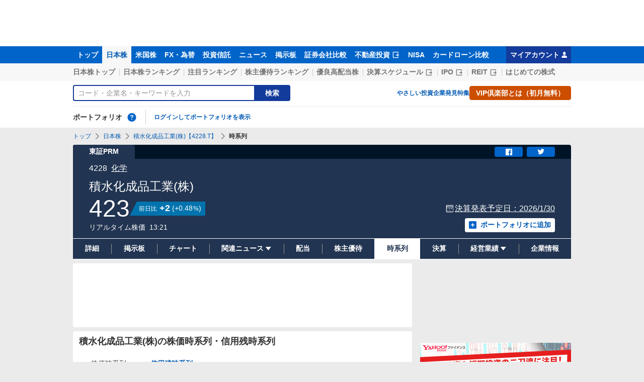

--- FILE ---
content_type: text/html; charset=utf-8
request_url: https://finance.yahoo.co.jp/quote/4228.T/history?styl=margin
body_size: 29546
content:
<!DOCTYPE html><html lang="ja" prefix="og: http://ogp.me/ns# fb: http://ogp.me/ns/fb#"><head><meta charSet="utf-8"/><meta name="viewport" content="width=device-width, initial-scale=1, minimum-scale=1"/><link rel="stylesheet" href="https://finance-frontend-pc-dist.west.edge.storage-yahoo.jp/web-quote-stocks/_next/static/css/5f9fb4fdedf11f93.css" data-precedence="next"/><link rel="stylesheet" href="https://finance-frontend-pc-dist.west.edge.storage-yahoo.jp/web-quote-stocks/_next/static/css/eada1a69f9c9e504.css" data-precedence="next"/><link rel="preload" as="script" fetchPriority="low" href="https://finance-frontend-pc-dist.west.edge.storage-yahoo.jp/web-quote-stocks/_next/static/chunks/webpack-e6480cdffa806103.js"/><script src="https://finance-frontend-pc-dist.west.edge.storage-yahoo.jp/web-quote-stocks/_next/static/chunks/4bd1b696-cc729d47eba2cee4.js" async=""></script><script src="https://finance-frontend-pc-dist.west.edge.storage-yahoo.jp/web-quote-stocks/_next/static/chunks/5964-4c185984ba96c3cd.js" async=""></script><script src="https://finance-frontend-pc-dist.west.edge.storage-yahoo.jp/web-quote-stocks/_next/static/chunks/main-app-7bd318ff7dcde053.js" async=""></script><script src="https://finance-frontend-pc-dist.west.edge.storage-yahoo.jp/web-quote-stocks/_next/static/chunks/9408-c07fe5a6507dec56.js" async=""></script><script src="https://finance-frontend-pc-dist.west.edge.storage-yahoo.jp/web-quote-stocks/_next/static/chunks/app/pc/error-00ec851546c441fa.js" async=""></script><script src="https://finance-frontend-pc-dist.west.edge.storage-yahoo.jp/web-quote-stocks/_next/static/chunks/1200-d093902536a1b743.js" async=""></script><script src="https://finance-frontend-pc-dist.west.edge.storage-yahoo.jp/web-quote-stocks/_next/static/chunks/3950-63d4ec15230647ae.js" async=""></script><script src="https://finance-frontend-pc-dist.west.edge.storage-yahoo.jp/web-quote-stocks/_next/static/chunks/3759-c94adc8f2662ad4e.js" async=""></script><script src="https://finance-frontend-pc-dist.west.edge.storage-yahoo.jp/web-quote-stocks/_next/static/chunks/9275-f36af0d175ec290c.js" async=""></script><script src="https://finance-frontend-pc-dist.west.edge.storage-yahoo.jp/web-quote-stocks/_next/static/chunks/7900-778dd1e46d2e1538.js" async=""></script><script src="https://finance-frontend-pc-dist.west.edge.storage-yahoo.jp/web-quote-stocks/_next/static/chunks/6595-c4c0875b9b718ef9.js" async=""></script><script src="https://finance-frontend-pc-dist.west.edge.storage-yahoo.jp/web-quote-stocks/_next/static/chunks/3366-d46caa9c9398de60.js" async=""></script><script src="https://finance-frontend-pc-dist.west.edge.storage-yahoo.jp/web-quote-stocks/_next/static/chunks/7529-970e93ac77bdc28e.js" async=""></script><script src="https://finance-frontend-pc-dist.west.edge.storage-yahoo.jp/web-quote-stocks/_next/static/chunks/8945-316cf29567426ac8.js" async=""></script><script src="https://finance-frontend-pc-dist.west.edge.storage-yahoo.jp/web-quote-stocks/_next/static/chunks/app/pc/%5Btype%5D/quote/%5Bcode%5D/history/page-79bb6ee3fffaa291.js" async=""></script><script src="https://finance-frontend-pc-dist.west.edge.storage-yahoo.jp/web-quote-stocks/_next/static/chunks/3764-8468485a0d26c13f.js" async=""></script><script src="https://finance-frontend-pc-dist.west.edge.storage-yahoo.jp/web-quote-stocks/_next/static/chunks/app/not-found-f60c950b8648152d.js" async=""></script><link rel="preload" href="https://s.yimg.jp/images/approach/jslib/deeplink-2.1.0.js" as="script"/><link rel="preload" href="https://yads.c.yimg.jp/js/yads-async.js" as="script"/><link rel="preload" href="https://s.yimg.jp/images/ds/managed/1/managed-ual.min.js?tk=037d370d-48b5-413a-bd15-ea3379d94efd&amp;service=finance" as="script"/><link rel="preload" href="https://s.yimg.jp/images/ds/yas/ya-1.6.5.min.js" as="script"/><link rel="preload" href="https://s.yimg.jp/images/webfe/yas/yarum-0.2.7.js" as="script"/><link rel="preload" href="https://s.yimg.jp/images/ds/cl/ds-custom-logger-1.3.0.min.js" as="script"/><link rel="preload" href="https://s.yimg.jp/c/logo/f/2.0/finance_r_34_2x.png" as="image"/><link rel="preload" href="https://s.yimg.jp/images/templa/mhd/v3/css/mhd-v3-patch-pc.css" as="style"/><link rel="preload" href="https://s.yimg.jp/images/finance/css/reset/pc/v1.0.1.css" as="style"/><link rel="dns-prefetch" href="//approach.yahooapis.jp"/><link rel="dns-prefetch" href="https://yads.c.yimg.jp"/><link rel="preload" href="https://yads.c.yimg.jp/js/yads-async.js" as="script"/><link rel="dns-prefetch" href="https://s.yimg.jp"/><title>積水化成品工業(株)【4228】：株価時系列・信用残時系列 - Yahoo!ファイナンス</title><meta name="description" content="積水化成品工業(株)【4228】の株価時系列や信用残時系列の推移をご覧いただけます。Yahoo!ファイナンスでは株価速報、チャート、ランキング、ポートフォリオ、ニュース、掲示板など投資判断に役立つ情報を掲載しています。"/><link rel="canonical" href="https://finance.yahoo.co.jp/quote/4228.T/history"/><meta property="fb:app_id" content="464062600275671"/><meta name="format-detection" content="telephone=no"/><meta property="og:title" content="積水化成品工業(株)【4228】：株価時系列・信用残時系列 - Yahoo!ファイナンス"/><meta property="og:description" content="積水化成品工業(株)【4228】の株価時系列や信用残時系列の推移をご覧いただけます。Yahoo!ファイナンスでは株価速報、チャート、ランキング、ポートフォリオ、ニュース、掲示板など投資判断に役立つ情報を掲載しています。"/><meta property="og:url" content="https://finance.yahoo.co.jp/quote/4228.T/history"/><meta property="og:site_name" content="Yahoo!ファイナンス"/><meta property="og:image" content="https://s.yimg.jp/images/finance/common/image/ogp.png"/><meta property="og:type" content="website"/><meta name="twitter:card" content="summary_large_image"/><meta name="twitter:title" content="積水化成品工業(株)【4228】：株価時系列・信用残時系列 - Yahoo!ファイナンス"/><meta name="twitter:description" content="積水化成品工業(株)【4228】の株価時系列や信用残時系列の推移をご覧いただけます。Yahoo!ファイナンスでは株価速報、チャート、ランキング、ポートフォリオ、ニュース、掲示板など投資判断に役立つ情報を掲載しています。"/><meta name="twitter:image" content="https://s.yimg.jp/images/finance/common/image/ogp.png"/><link rel="shortcut icon" href="https://s.yimg.jp/c/icon/s/bsc/2.0/favicon.ico" type="image/vnd.microsoft.icon"/><link rel="icon" href="https://s.yimg.jp/c/icon/s/bsc/2.0/favicon.ico" type="image/vnd.microsoft.icon"/><link rel="apple-touch-icon" href="https://s.yimg.jp/images/finance/app/finance152.png"/><link rel="stylesheet" href="https://s.yimg.jp/images/templa/mhd/v3/css/mhd-v3-patch-pc.css"/><link rel="stylesheet" href="https://s.yimg.jp/images/finance/css/reset/pc/v1.0.1.css"/><script>(self.__next_s=self.__next_s||[]).push(["https://s.yimg.jp/images/approach/jslib/deeplink-2.1.0.js",{}])</script><script>(self.__next_s=self.__next_s||[]).push([0,{"children":"\n          var TLDataContext = {\n            ual: {\n              pageview: {\n                opttype: 'pc',\n                content_id: '4228.T',\n                id_type: 'finance_brand_market',\n                nopv: 'false',\n                mtestid: '',\n                ss_join_id: '',\n                ss_join_id_type: ''\n              }\n            }\n          };\n        ","id":"ual-setting"}])</script><script>(self.__next_s=self.__next_s||[]).push(["https://s.yimg.jp/images/ds/managed/1/managed-ual.min.js?tk=037d370d-48b5-413a-bd15-ea3379d94efd&service=finance",{"async":true}])</script><script src="https://finance-frontend-pc-dist.west.edge.storage-yahoo.jp/web-quote-stocks/_next/static/chunks/polyfills-42372ed130431b0a.js" noModule=""></script></head><body><div hidden=""><!--$--><!--/$--></div><div id="wrapper"><div id="templa"><div id="msthd"></div><div id="emg-v3"></div></div><script type="application/ld+json">[{"@context":"https://schema.org","@type":"WebSite","name":"Yahoo!ファイナンス - 株価・最新ニュース","description":"リアルタイム株価、最新ニュース、株式掲示板などを提供する、投資やマネーの総合情報サイトです。株価指数、外国為替相場、日本株、米国株など、投資判断に役立つ情報を掲載しています。","url":"https://finance.yahoo.co.jp/","publisher":{"@type":"Corporation","address":{"@type":"PostalAddress","addressLocality":"Tokyo","addressRegion":"JP","postalCode":"1028282","streetAddress":"東京都千代田区紀尾井町1番3号 東京ガーデンテラス紀尾井町 紀尾井タワー"},"logo":{"@type":"ImageObject","url":"https://s.yimg.jp/c/logo/f/2.0/finance_r_34_2x.png","width":"241","height":"34"}}},{"@context":"http://schema.org","@type":"WebPage","mainEntityOfPage":{"@type":"WebPage","@id":"https://finance.yahoo.co.jp/quote/4228.T/history"},"headline":"積水化成品工業(株)【4228】：株価時系列・信用残時系列 - Yahoo!ファイナンス","description":"積水化成品工業(株)【4228】の株価時系列や信用残時系列の推移をご覧いただけます。Yahoo!ファイナンスでは株価速報、チャート、ランキング、ポートフォリオ、ニュース、掲示板など投資判断に役立つ情報を掲載しています。"}]</script><header><div class="_ServiceHeader_8s70g_1"><nav id="gnav" class="_ServiceHeader__nav_8s70g_21 target_modules"><div class="_ServiceHeader__navInner_8s70g_35"><ul class="_GlobalNav_6m6v0_1 _ServiceHeader__globalNav_8s70g_46"><li class="_GlobalNav__item_6m6v0_6"><a href="https://finance.yahoo.co.jp" class="_GlobalNav__link_6m6v0_12" data-cl-params="_cl_link:top;_cl_position:0">トップ</a></li><li class="_GlobalNav__item_6m6v0_6"><a href="https://finance.yahoo.co.jp/stocks" class="_GlobalNav__link_6m6v0_12 _GlobalNav__link--current_6m6v0_27" data-cl-params="_cl_link:stock;_cl_position:0">日本株</a></li><li class="_GlobalNav__item_6m6v0_6"><a href="https://finance.yahoo.co.jp/stocks/us" class="_GlobalNav__link_6m6v0_12" data-cl-params="_cl_link:stockus;_cl_position:0">米国株</a></li><li class="_GlobalNav__item_6m6v0_6"><a href="https://finance.yahoo.co.jp/fx/" class="_GlobalNav__link_6m6v0_12" data-cl-params="_cl_link:fx;_cl_position:0">FX・為替</a></li><li class="_GlobalNav__item_6m6v0_6"><a href="https://finance.yahoo.co.jp/funds" class="_GlobalNav__link_6m6v0_12" data-cl-params="_cl_link:fund;_cl_position:0">投資信託</a></li><li class="_GlobalNav__item_6m6v0_6"><a href="https://finance.yahoo.co.jp/news" class="_GlobalNav__link_6m6v0_12" data-cl-params="_cl_link:news;_cl_position:0">ニュース</a></li><li class="_GlobalNav__item_6m6v0_6"><a href="https://finance.yahoo.co.jp/cm" class="_GlobalNav__link_6m6v0_12" data-cl-params="_cl_link:bbs;_cl_position:0">掲示板</a></li><li class="_GlobalNav__item_6m6v0_6"><a href="https://finance.yahoo.co.jp/brokers-hikaku?channel=y_internal&amp;srv=finance_pc_navi" class="_GlobalNav__link_6m6v0_12" data-cl-params="_cl_link:brokers;_cl_position:0">証券会社比較</a></li><li class="_GlobalNav__item_6m6v0_6"><a class="_ExternalLink_15ev7_1 _GlobalNav__link_6m6v0_12" href="https://www.rakumachi.jp/?uiaid=yfn" target="_blank" data-cl-params="_cl_link:rakumaci;_cl_position:0">不動産投資<span class="_MonoIcon_8bjpa_6 _MonoIcon--linkExternal_8bjpa_75 _ExternalLink__icon_15ev7_5" aria-hidden="true"></span></a></li><li class="_GlobalNav__item_6m6v0_6"><a href="https://finance.yahoo.co.jp/nisa/" class="_GlobalNav__link_6m6v0_12" data-cl-params="_cl_link:nisa;_cl_position:0">NISA</a></li><li class="_GlobalNav__item_6m6v0_6"><a href="https://finance.yahoo.co.jp/card-loan?channel=y_internal&amp;srv=finance_pc_navi" class="_GlobalNav__link_6m6v0_12" data-cl-params="_cl_link:cardloan;_cl_position:0">カードローン比較</a></li></ul><a href="https://finance.yahoo.co.jp/my" class="_ServiceHeader__myAccountLink_8s70g_49" data-cl-params="_cl_link:my;_cl_position:0" rel="nofollow">マイアカウント<span class="_MonoIcon_8bjpa_6 _MonoIcon--user_8bjpa_291 _ServiceHeader__myAccountIcon_8s70g_67" aria-hidden="true"></span></a></div></nav><div class="_ServiceHeader__inner_8s70g_71"><div class="_ServiceHeader__subNavWrapper_8s70g_40"><ul id="gnav_sub" class="_SubNav_kt302_1 _ServiceHeader__subNav_8s70g_9"><li class="_SubNav__item_kt302_7"><a href="https://finance.yahoo.co.jp/stocks/" class="_SubNav__link_kt302_24" data-cl-params="_cl_link:sktop;_cl_position:0">日本株トップ</a></li><li class="_SubNav__item_kt302_7"><a href="https://finance.yahoo.co.jp/stocks/ranking/up" class="_SubNav__link_kt302_24" data-cl-params="_cl_link:skrank;_cl_position:0">日本株ランキング</a></li><li class="_SubNav__item_kt302_7"><a href="https://finance.yahoo.co.jp/stocks/ranking/hot" class="_SubNav__link_kt302_24" data-cl-params="_cl_link:hot;_cl_position:0">注目ランキング</a></li><li class="_SubNav__item_kt302_7"><a href="https://finance.yahoo.co.jp/stocks/incentive/popular-ranking" class="_SubNav__link_kt302_24" data-cl-params="_cl_link:incerank;_cl_position:0">株主優待ランキング</a></li><li class="_SubNav__item_kt302_7"><a href="https://finance.yahoo.co.jp/stocks/screening/highdividend" class="_SubNav__link_kt302_24" data-cl-params="_cl_link:skdivid;_cl_position:0">優良高配当株</a></li><li class="_SubNav__item_kt302_7"><a class="_ExternalLink_15ev7_1 _SubNav__link_kt302_24" href="https://kabuyoho.ifis.co.jp/index.php?id=100" target="_blank" data-cl-params="_cl_link:skschedl;_cl_position:0">決算スケジュール<span class="_MonoIcon_8bjpa_6 _MonoIcon--linkExternal_8bjpa_75 _ExternalLink__icon_15ev7_5" aria-hidden="true"></span></a></li><li class="_SubNav__item_kt302_7"><a class="_ExternalLink_15ev7_1 _SubNav__link_kt302_24" href="https://www.traders.co.jp/ipo/" target="_blank" data-cl-params="_cl_link:skipo;_cl_position:0">IPO<span class="_MonoIcon_8bjpa_6 _MonoIcon--linkExternal_8bjpa_75 _ExternalLink__icon_15ev7_5" aria-hidden="true"></span></a></li><li class="_SubNav__item_kt302_7"><a class="_ExternalLink_15ev7_1 _SubNav__link_kt302_24" href="http://yahoo.japan-reit.com/" target="_blank" data-cl-params="_cl_link:skreit;_cl_position:0">REIT<span class="_MonoIcon_8bjpa_6 _MonoIcon--linkExternal_8bjpa_75 _ExternalLink__icon_15ev7_5" aria-hidden="true"></span></a></li><li class="_SubNav__item_kt302_7"><a href="https://finance.yahoo.co.jp/nisa/article/detail/046" class="_SubNav__link_kt302_24" data-cl-params="_cl_link:stkbegin;_cl_position:0">はじめての株式</a></li></ul></div><div id="search" class="_SearchNav_1wm5h_1 _ServiceHeader__search_8s70g_9"><form class="_SearchForm_1b3fm_1 _SearchNav__search_1wm5h_6" autoComplete="off" action="https://finance.yahoo.co.jp/search/" method="get"><input type="search" placeholder="コード・企業名・キーワードを入力" aria-label="検索" class="_SearchForm__textField_1b3fm_9 _SearchNav__searchTextField_1wm5h_10" name="query" value=""/><button class="_SearchForm__button_1b3fm_32 _SearchNav__searchButton_1wm5h_18"><span class="_SearchForm__buttonText_1b3fm_58">検索</span></button></form><ul class="_SearchNav__navList_1wm5h_39"><li class="_SearchNav__nav_1wm5h_39"><a href="https://finance.yahoo.co.jp/nisa/article/start-investing" data-cl-params="_cl_link:contents;_cl_position:1">やさしい投資</a></li><li class="_SearchNav__nav_1wm5h_39"><a href="https://finance.yahoo.co.jp/feature/special" data-cl-params="_cl_link:contents;_cl_position:2">企業発見特集</a></li><li class="_SearchNav__nav_1wm5h_39"><a class="_Button_1xfks_1 _Button--small_1xfks_32 _Button--ffff_1xfks_59" href="https://finance.yahoo.co.jp/feature/promotion/vip/information" data-cl-params="_cl_link:contents;_cl_position:3;_cl_index:0"><span class="_Button__main_1xfks_10 _SearchNav__buttonText_1wm5h_61"><span class="_Button__text_1xfks_29">VIP倶楽部とは（初月無料）</span></span></a></li></ul></div><section id="pf" class="_PortfolioNav_mr7rc_1 _ServiceHeader__portfolio_8s70g_9"><header class="_PortfolioNav__header_mr7rc_6"><h2 class="_Heading_1btf3_9">ポートフォリオ</h2><div class="_Popup_orpyj_1 _Tooltip_1m6mx_1 _Tooltip--top_1m6mx_11 _PortfolioNav__help_mr7rc_13"><a href="https://finance.yahoo.co.jp/feature/promotion/portfolio/index.html" aria-label="ポートフォリオとは？" data-cl-params="_cl_link:pr;_cl_position:0" class="_PortfolioNav__helpLink_mr7rc_17" tabindex="0"><span class="_MonoIcon_8bjpa_6 _MonoIcon--questionCircle_8bjpa_39 _PortfolioNav__helpIcon_mr7rc_20" aria-hidden="true"></span></a></div></header><div class="_PortfolioNav__main_mr7rc_32"><p class="_PortfolioNav__login_mr7rc_41"><a href="https://login.yahoo.co.jp/config/login?.src=finance&amp;.done=https%3A%2F%2Ffinance.yahoo.co.jp%2Fquote%2F4228.T%2Fhistory" data-cl-params="_cl_link:login;_cl_position:0">ログインしてポートフォリオを表示</a></p></div></section></div></div></header><main class="styles_HistoryContents__Hvo68"><noscript><div class="_Frozen_1bwn4_1"><div class="_JsDisabled_12030_1"><div class="_Apology_1swv8_1 _Apology--warning_1swv8_34"><span class="_MonoIcon_8bjpa_6 _MonoIcon--warning_8bjpa_144 _Apology__icon_1swv8_8" aria-hidden="true"></span><p>現在 JavaScriptが無効 になっています。<br/>Yahoo!ファイナンスのすべての機能を利用するためには、JavaScriptの設定を有効にしてください。<br/>JavaScriptの設定を変更する方法は<a href="https://support.yahoo-net.jp/noscript">こちら</a>。</p></div></div></div></noscript><div class="_Frozen_1bwn4_1"><script type="application/ld+json">{"@context":"https://schema.org","name":"パンくずリスト","@type":"BreadcrumbList","itemListElement":[{"@type":"ListItem","position":1,"name":"トップ","item":"https://finance.yahoo.co.jp"},{"@type":"ListItem","position":2,"name":"日本株","item":"https://finance.yahoo.co.jp/stocks"},{"@type":"ListItem","position":3,"name":"積水化成品工業(株)【4228.T】","item":"https://finance.yahoo.co.jp/quote/4228.T"},{"@type":"ListItem","position":4,"name":"時系列"}]}</script><div class="_Breadcrumb_1dvrr_9"><ul class="_Breadcrumb__items_1dvrr_12"><li class="_Breadcrumb__item_1dvrr_12"><a href="https://finance.yahoo.co.jp" class="_Breadcrumb__link_1dvrr_31">トップ</a></li><li class="_Breadcrumb__item_1dvrr_12"><span class="_MonoIcon_8bjpa_6 _MonoIcon--arrowRight_8bjpa_93 _Breadcrumb__icon_1dvrr_23" aria-hidden="true"></span><a href="https://finance.yahoo.co.jp/stocks" class="_Breadcrumb__link_1dvrr_31">日本株</a></li><li class="_Breadcrumb__item_1dvrr_12"><span class="_MonoIcon_8bjpa_6 _MonoIcon--arrowRight_8bjpa_93 _Breadcrumb__icon_1dvrr_23" aria-hidden="true"></span><a href="https://finance.yahoo.co.jp/quote/4228.T" class="_Breadcrumb__link_1dvrr_31">積水化成品工業(株)【4228.T】</a></li><li class="_Breadcrumb__item_1dvrr_12"><span class="_MonoIcon_8bjpa_6 _MonoIcon--arrowRight_8bjpa_93 _Breadcrumb__icon_1dvrr_23" aria-hidden="true"></span><span class="_Breadcrumb__current_1dvrr_31">時系列</span></li></ul></div><section class="_BasePriceBoard_1tkwp_9 _CommonPriceBoard_1g7gt_1 styles_HistoryContents__priceBoard__owZ_g"><div class="_PriceBoardMenu_92n65_1 _BasePriceBoard__menu_1tkwp_13"><ul class="_PriceBoardMenu__menus_92n65_9"><li><span class="_PriceBoardMenu__label_92n65_18">東証PRM</span></li></ul><div class="_PriceBoardMenu__actions_92n65_87"><div id="snsbtn" class="_PriceBoardMenu__actionsInner_92n65_93"><a href="#" target="_blank" rel="noopener noreferrer" aria-label="シェア" class="_SnsButton_1hr1q_1 _PriceBoardMenu__snsButton_92n65_100" data-cl-params="_cl_link:facebook;_cl_position:0"><span class="_MonoIcon_8bjpa_6 _MonoIcon--facebook_8bjpa_51" aria-hidden="true"></span></a><a href="#" target="_blank" rel="noopener noreferrer" aria-label="ツイート" class="_SnsButton_1hr1q_1 _PriceBoardMenu__snsButton_92n65_100" data-cl-params="_cl_link:twitter;_cl_position:0"><span class="_MonoIcon_8bjpa_6 _MonoIcon--twitter_8bjpa_57" aria-hidden="true"></span></a></div></div></div><div class="_BasePriceBoard__main_1tkwp_16"><header class="_BasePriceBoard__header_1tkwp_60"><div class="_BasePriceBoard__nameBlock_1tkwp_66"><h2 class="_BasePriceBoard__name_1tkwp_66">積水化成品工業(株)</h2></div></header><div id="industry" class="_CommonPriceBoard__mainHeader_1g7gt_6 target_modules"><span class="_CommonPriceBoard__code_1g7gt_11">4228</span><a href="/search/qi/?ids=3200" class="_CommonPriceBoard__industryName_1g7gt_14 _CommonPriceBoard__industryName--link_1g7gt_18" data-cl-params="_cl_link:_;_cl_position:0">化学</a></div><div class="_BasePriceBoard__priceInformation_1tkwp_22"><div class="_CommonPriceBoard__priceBlock_1g7gt_64"><span class="_StyledNumber_1arhg_1 _StyledNumber--vertical_1arhg_24 _CommonPriceBoard__price_1g7gt_64"><span class="_StyledNumber__item_1arhg_6"><span class="_StyledNumber__value_1arhg_9">423</span></span></span><div class="_PriceChangeLabel_hse06_1 _PriceChangeLabel--blue_hse06_29"><dl class="_PriceChangeLabel__definition_hse06_35"><dt class="_PriceChangeLabel__term_hse06_35">前日比</dt><dd class="_PriceChangeLabel__description_hse06_35"><span class="_StyledNumber_1arhg_1 _StyledNumber--horizontal_1arhg_28 _PriceChangeLabel__prices_hse06_52"><span class="_StyledNumber__item_1arhg_6 _PriceChangeLabel__primary_hse06_56"><span class="_StyledNumber__value_1arhg_9">+2</span></span><span class="_StyledNumber__item_1arhg_6 _StyledNumber__item--secondary_1arhg_31 _PriceChangeLabel__secondary_hse06_62"><span class="_StyledNumber__punctuation_1arhg_9">(</span><span class="_StyledNumber__value_1arhg_9">+0.48</span><span class="_StyledNumber__suffix_1arhg_9">%</span><span class="_StyledNumber__punctuation_1arhg_9">)</span></span></span></dd></dl></div></div><div class="_CommonPriceBoard__mainFooter_1g7gt_48"><ul class="_CommonPriceBoard__times_1g7gt_55"><li class="_CommonPriceBoard__time_1g7gt_55">リアルタイム株価</li><li class="_CommonPriceBoard__time_1g7gt_55"><time>13:21</time></li></ul></div><div class="_BasePriceBoard__rightContents_1tkwp_29"><p id="schdl" class="_BasePriceBoard__pressReleaseSchedule_1tkwp_32 target_modules"><span class="_MonoIcon_8bjpa_6 _MonoIcon--calendar_8bjpa_21 _BasePriceBoard__pressReleaseScheduleIcon_1tkwp_37" aria-hidden="true"></span><a href="/quote/4228.T/financials" class="_BasePriceBoard__pressReleaseLink_1tkwp_41" data-cl-params="_cl_link:_;_cl_position:0">決算発表予定日：<!-- -->2026/1/30</a></p><div class="_AddPortfolio_ytcdm_1 _BasePriceBoard__portfolio_1tkwp_51" id="add_pf"><a class="_Button_1xfks_1 _Button--small_1xfks_32 _Button--pp_1xfks_118" href="https://finance.yahoo.co.jp/portfolio/create?add=4228.T" data-cl-params="_cl_link:login;_cl_position:0"><span class="_Button__main_1xfks_10"><span class="_MonoIcon_8bjpa_6 _MonoIcon--addBox_8bjpa_66 _Button__icon_1xfks_20" aria-hidden="true"></span><span class="_Button__text_1xfks_29">ポートフォリオに追加</span></span></a></div></div></div></div><ul id="stk_info" class="_PriceBoardNav_414tn_1"><li class="_PriceBoardNav__item_414tn_10 _PriceBoardNav__item--evenly_414tn_58"><a href="/quote/4228.T" class="_PriceBoardNav__link_414tn_79" data-cl-params="_cl_link:dtl_info;_cl_position:0"><span class="_PriceBoardNav__title_414tn_71">詳細</span></a></li><li class="_PriceBoardNav__item_414tn_10 _PriceBoardNav__item--evenly_414tn_58"><a href="/quote/4228.T/forum" class="_PriceBoardNav__link_414tn_79" data-cl-params="_cl_link:forum;_cl_position:0"><span class="_PriceBoardNav__title_414tn_71">掲示板</span></a></li><li class="_PriceBoardNav__item_414tn_10 _PriceBoardNav__item--evenly_414tn_58"><a href="/quote/4228.T/chart" class="_PriceBoardNav__link_414tn_79" data-cl-params="_cl_link:chart;_cl_position:0"><span class="_PriceBoardNav__title_414tn_71">チャート</span></a></li><li class="_PriceBoardNav__item_414tn_10 _PriceBoardNav__item--evenly_414tn_58"><div class="_PriceBoardNav__subNavParent_414tn_95" aria-expanded="false"><button type="button" class="_PriceBoardNav__subNavButton_414tn_99"><span class="_PriceBoardNav__title_414tn_71">関連ニュース</span><span class="_MonoIcon_8bjpa_6 _MonoIcon--arrowDownDrop_8bjpa_108 _PriceBoardNav__subNavIcon_414tn_131" aria-hidden="true"></span></button><ul class="_PriceBoardNav__subNav_414tn_95"><li class="_PriceBoardNav__subNavItem_414tn_137"><a href="/quote/4228.T/news" class="_PriceBoardNav__subNavLink_414tn_158" data-cl-params="_cl_link:news;_cl_position:0"><span class="_PriceBoardNav__title_414tn_71">ニュース</span></a></li><li class="_PriceBoardNav__subNavItem_414tn_137"><a href="/quote/4228.T/post" class="_PriceBoardNav__subNavLink_414tn_158" data-cl-params="_cl_link:stkpst;_cl_position:0"><span class="_PriceBoardNav__title_414tn_71">株つぶやき</span></a></li><li class="_PriceBoardNav__subNavItem_414tn_137"><a href="/quote/4228.T/disclosure" class="_PriceBoardNav__subNavLink_414tn_158" data-cl-params="_cl_link:disclose;_cl_position:0"><span class="_PriceBoardNav__title_414tn_71">適時開示</span></a></li></ul></div></li><li class="_PriceBoardNav__item_414tn_10 _PriceBoardNav__item--evenly_414tn_58"><a href="/quote/4228.T/dividend" class="_PriceBoardNav__link_414tn_79" data-cl-params="_cl_link:dividend;_cl_position:0"><span class="_PriceBoardNav__title_414tn_71">配当</span></a></li><li class="_PriceBoardNav__item_414tn_10 _PriceBoardNav__item--evenly_414tn_58"><a href="/quote/4228.T/incentive" class="_PriceBoardNav__link_414tn_79" data-cl-params="_cl_link:incentiv;_cl_position:0"><span class="_PriceBoardNav__title_414tn_71">株主優待</span></a></li><li class="_PriceBoardNav__item_414tn_10 _PriceBoardNav__item--current_414tn_48 _PriceBoardNav__item--evenly_414tn_58"><span class="_PriceBoardNav__title_414tn_71 _PriceBoardNav__title--current_414tn_76">時系列</span></li><li class="_PriceBoardNav__item_414tn_10 _PriceBoardNav__item--evenly_414tn_58"><a href="/quote/4228.T/financials" class="_PriceBoardNav__link_414tn_79" data-cl-params="_cl_link:fincials;_cl_position:0"><span class="_PriceBoardNav__title_414tn_71">決算</span></a></li><li class="_PriceBoardNav__item_414tn_10 _PriceBoardNav__item--evenly_414tn_58"><div class="_PriceBoardNav__subNavParent_414tn_95" aria-expanded="false"><button type="button" class="_PriceBoardNav__subNavButton_414tn_99"><span class="_PriceBoardNav__title_414tn_71">経営業績</span><span class="_MonoIcon_8bjpa_6 _MonoIcon--arrowDownDrop_8bjpa_108 _PriceBoardNav__subNavIcon_414tn_131" aria-hidden="true"></span></button><ul class="_PriceBoardNav__subNav_414tn_95"><li class="_PriceBoardNav__subNavItem_414tn_137"><a href="/quote/4228.T/performance" class="_PriceBoardNav__subNavLink_414tn_158" data-cl-params="_cl_link:annual;_cl_position:0"><span class="_PriceBoardNav__title_414tn_71">業績</span></a></li><li class="_PriceBoardNav__subNavItem_414tn_137"><a class="_ExternalLink_15ev7_1 _PriceBoardNav__subNavLink_414tn_158" href="https://kabuyoho.ifis.co.jp/index.php?id=100&amp;action=tp1&amp;sa=report&amp;bcode=4228" target="_blank" rel="nofollow noopener" data-cl-params="_cl_link:ifis;_cl_position:0"><span class="_PriceBoardNav__title_414tn_71">株予報</span><span class="_MonoIcon_8bjpa_6 _MonoIcon--linkExternal_8bjpa_75 _ExternalLink__icon_15ev7_5" aria-hidden="true"></span></a></li></ul></div></li><li class="_PriceBoardNav__item_414tn_10 _PriceBoardNav__item--evenly_414tn_58"><a href="/quote/4228.T/profile" class="_PriceBoardNav__link_414tn_79" data-cl-params="_cl_link:profile;_cl_position:0"><span class="_PriceBoardNav__title_414tn_71">企業情報</span></a></li></ul></section><div class="_Column_5689n_1"><div class="_Column__main_5689n_8"><div class="styles_HistoryContents__mainContainer__t7fDw"><div class="_YDN_1e8ty_1 _YDN--mainTop_1e8ty_165"><div class="_Card_c5905_9"><div class="_YDN__inner_1e8ty_67"><div id="ad_11279_712834" class="_Ad_1y4vz_1"></div></div></div></div><div class="styles_HistoryContents__card__2hxSp"><div class="_ContentsHeader_562a5_1"><div class="_Card_c5905_9 styles_HistoryContents__innerCard__MYp5C"><header class="_BasicHeader_1j62i_9"><div class="_BasicHeader__main_1j62i_14"><h1 class="_Heading_1btf3_9 _BasicHeader__heading_1j62i_35">積水化成品工業(株)の株価時系列・信用残時系列</h1></div></header></div></div><div class="styles_HistoryContainer___SIEg"><header class="_BasicHeader_1j62i_9 _BasicHeader--invisible_1j62i_68"><div class="_BasicHeader__main_1j62i_14"><h2 class="_Heading_1btf3_9 _BasicHeader__heading_1j62i_35">信用残時系列</h2></div></header><ul class="_TabMenu_1tnuo_1" style="--item-count:2" id="tab_chg"><li class="_TabMenu__item_1tnuo_5"><button class="_TabMenu__link_1tnuo_8" type="button" data-cl-params="_cl_link:stock;_cl_position:0">株価時系列</button></li><li class="_TabMenu__item_1tnuo_5"><button class="_TabMenu__link_1tnuo_8 _TabMenu__link--current_1tnuo_28" type="button" disabled="" data-cl-params="_cl_link:margin;_cl_position:0">信用残時系列</button></li></ul><table class="styles_HistoryContainer__table__gJa53"><thead><tr class="_Table__row_t3ju0_24"><th class="_Table__header_t3ju0_1 styles_HistoryContainer__tableHeader__rg3UM">日付</th><th class="_Table__header_t3ju0_1 styles_HistoryContainer__tableHeader__rg3UM">売残</th><th class="_Table__header_t3ju0_1 styles_HistoryContainer__tableHeader__rg3UM">買残</th><th class="_Table__header_t3ju0_1 styles_HistoryContainer__tableHeader__rg3UM">売残増減</th><th class="_Table__header_t3ju0_1 styles_HistoryContainer__tableHeader__rg3UM">買残増減</th><th class="_Table__header_t3ju0_1 styles_HistoryContainer__tableHeader__rg3UM">信用倍率</th></tr></thead><tbody><tr class="_Table__row_t3ju0_24"><th class="_Table__header_t3ju0_1 styles_HistoryContainer__tableHeader__rg3UM">2026/1/9</th><td class="_Table__data_t3ju0_1 styles_HistoryContainer__tableData__UsSuz _Table__data--number_t3ju0_14"><span class="_StyledNumber_1arhg_1 _StyledNumber--vertical_1arhg_24"><span class="_StyledNumber__item_1arhg_6"><span class="_StyledNumber__value_1arhg_9">20,300</span></span></span></td><td class="_Table__data_t3ju0_1 styles_HistoryContainer__tableData__UsSuz _Table__data--number_t3ju0_14"><span class="_StyledNumber_1arhg_1 _StyledNumber--vertical_1arhg_24"><span class="_StyledNumber__item_1arhg_6"><span class="_StyledNumber__value_1arhg_9">790,300</span></span></span></td><td class="_Table__data_t3ju0_1 styles_HistoryContainer__tableData__UsSuz _Table__data--number_t3ju0_14"><span class="_StyledNumber_1arhg_1 _StyledNumber--vertical_1arhg_24"><span class="_StyledNumber__item_1arhg_6"><span class="_StyledNumber__value_1arhg_9">-6,100</span></span></span></td><td class="_Table__data_t3ju0_1 styles_HistoryContainer__tableData__UsSuz _Table__data--number_t3ju0_14"><span class="_StyledNumber_1arhg_1 _StyledNumber--vertical_1arhg_24"><span class="_StyledNumber__item_1arhg_6"><span class="_StyledNumber__value_1arhg_9">16,200</span></span></span></td><td class="_Table__data_t3ju0_1 styles_HistoryContainer__tableData__UsSuz _Table__data--number_t3ju0_14"><span class="_StyledNumber_1arhg_1 _StyledNumber--vertical_1arhg_24"><span class="_StyledNumber__item_1arhg_6"><span class="_StyledNumber__value_1arhg_9">38.93</span></span></span></td></tr><tr class="_Table__row_t3ju0_24 _Table__row--even_t3ju0_24"><th class="_Table__header_t3ju0_1 styles_HistoryContainer__tableHeader__rg3UM">2025/12/26</th><td class="_Table__data_t3ju0_1 styles_HistoryContainer__tableData__UsSuz _Table__data--number_t3ju0_14"><span class="_StyledNumber_1arhg_1 _StyledNumber--vertical_1arhg_24"><span class="_StyledNumber__item_1arhg_6"><span class="_StyledNumber__value_1arhg_9">26,400</span></span></span></td><td class="_Table__data_t3ju0_1 styles_HistoryContainer__tableData__UsSuz _Table__data--number_t3ju0_14"><span class="_StyledNumber_1arhg_1 _StyledNumber--vertical_1arhg_24"><span class="_StyledNumber__item_1arhg_6"><span class="_StyledNumber__value_1arhg_9">774,100</span></span></span></td><td class="_Table__data_t3ju0_1 styles_HistoryContainer__tableData__UsSuz _Table__data--number_t3ju0_14"><span class="_StyledNumber_1arhg_1 _StyledNumber--vertical_1arhg_24"><span class="_StyledNumber__item_1arhg_6"><span class="_StyledNumber__value_1arhg_9">-6,200</span></span></span></td><td class="_Table__data_t3ju0_1 styles_HistoryContainer__tableData__UsSuz _Table__data--number_t3ju0_14"><span class="_StyledNumber_1arhg_1 _StyledNumber--vertical_1arhg_24"><span class="_StyledNumber__item_1arhg_6"><span class="_StyledNumber__value_1arhg_9">-29,800</span></span></span></td><td class="_Table__data_t3ju0_1 styles_HistoryContainer__tableData__UsSuz _Table__data--number_t3ju0_14"><span class="_StyledNumber_1arhg_1 _StyledNumber--vertical_1arhg_24"><span class="_StyledNumber__item_1arhg_6"><span class="_StyledNumber__value_1arhg_9">29.32</span></span></span></td></tr><tr class="_Table__row_t3ju0_24"><th class="_Table__header_t3ju0_1 styles_HistoryContainer__tableHeader__rg3UM">2025/12/19</th><td class="_Table__data_t3ju0_1 styles_HistoryContainer__tableData__UsSuz _Table__data--number_t3ju0_14"><span class="_StyledNumber_1arhg_1 _StyledNumber--vertical_1arhg_24"><span class="_StyledNumber__item_1arhg_6"><span class="_StyledNumber__value_1arhg_9">32,600</span></span></span></td><td class="_Table__data_t3ju0_1 styles_HistoryContainer__tableData__UsSuz _Table__data--number_t3ju0_14"><span class="_StyledNumber_1arhg_1 _StyledNumber--vertical_1arhg_24"><span class="_StyledNumber__item_1arhg_6"><span class="_StyledNumber__value_1arhg_9">803,900</span></span></span></td><td class="_Table__data_t3ju0_1 styles_HistoryContainer__tableData__UsSuz _Table__data--number_t3ju0_14"><span class="_StyledNumber_1arhg_1 _StyledNumber--vertical_1arhg_24"><span class="_StyledNumber__item_1arhg_6"><span class="_StyledNumber__value_1arhg_9">4,500</span></span></span></td><td class="_Table__data_t3ju0_1 styles_HistoryContainer__tableData__UsSuz _Table__data--number_t3ju0_14"><span class="_StyledNumber_1arhg_1 _StyledNumber--vertical_1arhg_24"><span class="_StyledNumber__item_1arhg_6"><span class="_StyledNumber__value_1arhg_9">136,700</span></span></span></td><td class="_Table__data_t3ju0_1 styles_HistoryContainer__tableData__UsSuz _Table__data--number_t3ju0_14"><span class="_StyledNumber_1arhg_1 _StyledNumber--vertical_1arhg_24"><span class="_StyledNumber__item_1arhg_6"><span class="_StyledNumber__value_1arhg_9">24.66</span></span></span></td></tr><tr class="_Table__row_t3ju0_24 _Table__row--even_t3ju0_24"><th class="_Table__header_t3ju0_1 styles_HistoryContainer__tableHeader__rg3UM">2025/12/12</th><td class="_Table__data_t3ju0_1 styles_HistoryContainer__tableData__UsSuz _Table__data--number_t3ju0_14"><span class="_StyledNumber_1arhg_1 _StyledNumber--vertical_1arhg_24"><span class="_StyledNumber__item_1arhg_6"><span class="_StyledNumber__value_1arhg_9">28,100</span></span></span></td><td class="_Table__data_t3ju0_1 styles_HistoryContainer__tableData__UsSuz _Table__data--number_t3ju0_14"><span class="_StyledNumber_1arhg_1 _StyledNumber--vertical_1arhg_24"><span class="_StyledNumber__item_1arhg_6"><span class="_StyledNumber__value_1arhg_9">667,200</span></span></span></td><td class="_Table__data_t3ju0_1 styles_HistoryContainer__tableData__UsSuz _Table__data--number_t3ju0_14"><span class="_StyledNumber_1arhg_1 _StyledNumber--vertical_1arhg_24"><span class="_StyledNumber__item_1arhg_6"><span class="_StyledNumber__value_1arhg_9">-7,800</span></span></span></td><td class="_Table__data_t3ju0_1 styles_HistoryContainer__tableData__UsSuz _Table__data--number_t3ju0_14"><span class="_StyledNumber_1arhg_1 _StyledNumber--vertical_1arhg_24"><span class="_StyledNumber__item_1arhg_6"><span class="_StyledNumber__value_1arhg_9">65,600</span></span></span></td><td class="_Table__data_t3ju0_1 styles_HistoryContainer__tableData__UsSuz _Table__data--number_t3ju0_14"><span class="_StyledNumber_1arhg_1 _StyledNumber--vertical_1arhg_24"><span class="_StyledNumber__item_1arhg_6"><span class="_StyledNumber__value_1arhg_9">23.74</span></span></span></td></tr><tr class="_Table__row_t3ju0_24"><th class="_Table__header_t3ju0_1 styles_HistoryContainer__tableHeader__rg3UM">2025/12/5</th><td class="_Table__data_t3ju0_1 styles_HistoryContainer__tableData__UsSuz _Table__data--number_t3ju0_14"><span class="_StyledNumber_1arhg_1 _StyledNumber--vertical_1arhg_24"><span class="_StyledNumber__item_1arhg_6"><span class="_StyledNumber__value_1arhg_9">35,900</span></span></span></td><td class="_Table__data_t3ju0_1 styles_HistoryContainer__tableData__UsSuz _Table__data--number_t3ju0_14"><span class="_StyledNumber_1arhg_1 _StyledNumber--vertical_1arhg_24"><span class="_StyledNumber__item_1arhg_6"><span class="_StyledNumber__value_1arhg_9">601,600</span></span></span></td><td class="_Table__data_t3ju0_1 styles_HistoryContainer__tableData__UsSuz _Table__data--number_t3ju0_14"><span class="_StyledNumber_1arhg_1 _StyledNumber--vertical_1arhg_24"><span class="_StyledNumber__item_1arhg_6"><span class="_StyledNumber__value_1arhg_9">20,800</span></span></span></td><td class="_Table__data_t3ju0_1 styles_HistoryContainer__tableData__UsSuz _Table__data--number_t3ju0_14"><span class="_StyledNumber_1arhg_1 _StyledNumber--vertical_1arhg_24"><span class="_StyledNumber__item_1arhg_6"><span class="_StyledNumber__value_1arhg_9">175,600</span></span></span></td><td class="_Table__data_t3ju0_1 styles_HistoryContainer__tableData__UsSuz _Table__data--number_t3ju0_14"><span class="_StyledNumber_1arhg_1 _StyledNumber--vertical_1arhg_24"><span class="_StyledNumber__item_1arhg_6"><span class="_StyledNumber__value_1arhg_9">16.76</span></span></span></td></tr><tr class="_Table__row_t3ju0_24 _Table__row--even_t3ju0_24"><th class="_Table__header_t3ju0_1 styles_HistoryContainer__tableHeader__rg3UM">2025/11/28</th><td class="_Table__data_t3ju0_1 styles_HistoryContainer__tableData__UsSuz _Table__data--number_t3ju0_14"><span class="_StyledNumber_1arhg_1 _StyledNumber--vertical_1arhg_24"><span class="_StyledNumber__item_1arhg_6"><span class="_StyledNumber__value_1arhg_9">15,100</span></span></span></td><td class="_Table__data_t3ju0_1 styles_HistoryContainer__tableData__UsSuz _Table__data--number_t3ju0_14"><span class="_StyledNumber_1arhg_1 _StyledNumber--vertical_1arhg_24"><span class="_StyledNumber__item_1arhg_6"><span class="_StyledNumber__value_1arhg_9">426,000</span></span></span></td><td class="_Table__data_t3ju0_1 styles_HistoryContainer__tableData__UsSuz _Table__data--number_t3ju0_14"><span class="_StyledNumber_1arhg_1 _StyledNumber--vertical_1arhg_24"><span class="_StyledNumber__item_1arhg_6"><span class="_StyledNumber__value_1arhg_9">3,500</span></span></span></td><td class="_Table__data_t3ju0_1 styles_HistoryContainer__tableData__UsSuz _Table__data--number_t3ju0_14"><span class="_StyledNumber_1arhg_1 _StyledNumber--vertical_1arhg_24"><span class="_StyledNumber__item_1arhg_6"><span class="_StyledNumber__value_1arhg_9">-5,300</span></span></span></td><td class="_Table__data_t3ju0_1 styles_HistoryContainer__tableData__UsSuz _Table__data--number_t3ju0_14"><span class="_StyledNumber_1arhg_1 _StyledNumber--vertical_1arhg_24"><span class="_StyledNumber__item_1arhg_6"><span class="_StyledNumber__value_1arhg_9">28.21</span></span></span></td></tr><tr class="_Table__row_t3ju0_24"><th class="_Table__header_t3ju0_1 styles_HistoryContainer__tableHeader__rg3UM">2025/11/21</th><td class="_Table__data_t3ju0_1 styles_HistoryContainer__tableData__UsSuz _Table__data--number_t3ju0_14"><span class="_StyledNumber_1arhg_1 _StyledNumber--vertical_1arhg_24"><span class="_StyledNumber__item_1arhg_6"><span class="_StyledNumber__value_1arhg_9">11,600</span></span></span></td><td class="_Table__data_t3ju0_1 styles_HistoryContainer__tableData__UsSuz _Table__data--number_t3ju0_14"><span class="_StyledNumber_1arhg_1 _StyledNumber--vertical_1arhg_24"><span class="_StyledNumber__item_1arhg_6"><span class="_StyledNumber__value_1arhg_9">431,300</span></span></span></td><td class="_Table__data_t3ju0_1 styles_HistoryContainer__tableData__UsSuz _Table__data--number_t3ju0_14"><span class="_StyledNumber_1arhg_1 _StyledNumber--vertical_1arhg_24"><span class="_StyledNumber__item_1arhg_6"><span class="_StyledNumber__value_1arhg_9">-53,000</span></span></span></td><td class="_Table__data_t3ju0_1 styles_HistoryContainer__tableData__UsSuz _Table__data--number_t3ju0_14"><span class="_StyledNumber_1arhg_1 _StyledNumber--vertical_1arhg_24"><span class="_StyledNumber__item_1arhg_6"><span class="_StyledNumber__value_1arhg_9">6,300</span></span></span></td><td class="_Table__data_t3ju0_1 styles_HistoryContainer__tableData__UsSuz _Table__data--number_t3ju0_14"><span class="_StyledNumber_1arhg_1 _StyledNumber--vertical_1arhg_24"><span class="_StyledNumber__item_1arhg_6"><span class="_StyledNumber__value_1arhg_9">37.18</span></span></span></td></tr><tr class="_Table__row_t3ju0_24 _Table__row--even_t3ju0_24"><th class="_Table__header_t3ju0_1 styles_HistoryContainer__tableHeader__rg3UM">2025/11/14</th><td class="_Table__data_t3ju0_1 styles_HistoryContainer__tableData__UsSuz _Table__data--number_t3ju0_14"><span class="_StyledNumber_1arhg_1 _StyledNumber--vertical_1arhg_24"><span class="_StyledNumber__item_1arhg_6"><span class="_StyledNumber__value_1arhg_9">64,600</span></span></span></td><td class="_Table__data_t3ju0_1 styles_HistoryContainer__tableData__UsSuz _Table__data--number_t3ju0_14"><span class="_StyledNumber_1arhg_1 _StyledNumber--vertical_1arhg_24"><span class="_StyledNumber__item_1arhg_6"><span class="_StyledNumber__value_1arhg_9">425,000</span></span></span></td><td class="_Table__data_t3ju0_1 styles_HistoryContainer__tableData__UsSuz _Table__data--number_t3ju0_14"><span class="_StyledNumber_1arhg_1 _StyledNumber--vertical_1arhg_24"><span class="_StyledNumber__item_1arhg_6"><span class="_StyledNumber__value_1arhg_9">42,100</span></span></span></td><td class="_Table__data_t3ju0_1 styles_HistoryContainer__tableData__UsSuz _Table__data--number_t3ju0_14"><span class="_StyledNumber_1arhg_1 _StyledNumber--vertical_1arhg_24"><span class="_StyledNumber__item_1arhg_6"><span class="_StyledNumber__value_1arhg_9">-29,800</span></span></span></td><td class="_Table__data_t3ju0_1 styles_HistoryContainer__tableData__UsSuz _Table__data--number_t3ju0_14"><span class="_StyledNumber_1arhg_1 _StyledNumber--vertical_1arhg_24"><span class="_StyledNumber__item_1arhg_6"><span class="_StyledNumber__value_1arhg_9">6.58</span></span></span></td></tr><tr class="_Table__row_t3ju0_24"><th class="_Table__header_t3ju0_1 styles_HistoryContainer__tableHeader__rg3UM">2025/11/7</th><td class="_Table__data_t3ju0_1 styles_HistoryContainer__tableData__UsSuz _Table__data--number_t3ju0_14"><span class="_StyledNumber_1arhg_1 _StyledNumber--vertical_1arhg_24"><span class="_StyledNumber__item_1arhg_6"><span class="_StyledNumber__value_1arhg_9">22,500</span></span></span></td><td class="_Table__data_t3ju0_1 styles_HistoryContainer__tableData__UsSuz _Table__data--number_t3ju0_14"><span class="_StyledNumber_1arhg_1 _StyledNumber--vertical_1arhg_24"><span class="_StyledNumber__item_1arhg_6"><span class="_StyledNumber__value_1arhg_9">454,800</span></span></span></td><td class="_Table__data_t3ju0_1 styles_HistoryContainer__tableData__UsSuz _Table__data--number_t3ju0_14"><span class="_StyledNumber_1arhg_1 _StyledNumber--vertical_1arhg_24"><span class="_StyledNumber__item_1arhg_6"><span class="_StyledNumber__value_1arhg_9">4,700</span></span></span></td><td class="_Table__data_t3ju0_1 styles_HistoryContainer__tableData__UsSuz _Table__data--number_t3ju0_14"><span class="_StyledNumber_1arhg_1 _StyledNumber--vertical_1arhg_24"><span class="_StyledNumber__item_1arhg_6"><span class="_StyledNumber__value_1arhg_9">14,900</span></span></span></td><td class="_Table__data_t3ju0_1 styles_HistoryContainer__tableData__UsSuz _Table__data--number_t3ju0_14"><span class="_StyledNumber_1arhg_1 _StyledNumber--vertical_1arhg_24"><span class="_StyledNumber__item_1arhg_6"><span class="_StyledNumber__value_1arhg_9">20.21</span></span></span></td></tr><tr class="_Table__row_t3ju0_24 _Table__row--even_t3ju0_24"><th class="_Table__header_t3ju0_1 styles_HistoryContainer__tableHeader__rg3UM">2025/10/31</th><td class="_Table__data_t3ju0_1 styles_HistoryContainer__tableData__UsSuz _Table__data--number_t3ju0_14"><span class="_StyledNumber_1arhg_1 _StyledNumber--vertical_1arhg_24"><span class="_StyledNumber__item_1arhg_6"><span class="_StyledNumber__value_1arhg_9">17,800</span></span></span></td><td class="_Table__data_t3ju0_1 styles_HistoryContainer__tableData__UsSuz _Table__data--number_t3ju0_14"><span class="_StyledNumber_1arhg_1 _StyledNumber--vertical_1arhg_24"><span class="_StyledNumber__item_1arhg_6"><span class="_StyledNumber__value_1arhg_9">439,900</span></span></span></td><td class="_Table__data_t3ju0_1 styles_HistoryContainer__tableData__UsSuz _Table__data--number_t3ju0_14"><span class="_StyledNumber_1arhg_1 _StyledNumber--vertical_1arhg_24"><span class="_StyledNumber__item_1arhg_6"><span class="_StyledNumber__value_1arhg_9">3,800</span></span></span></td><td class="_Table__data_t3ju0_1 styles_HistoryContainer__tableData__UsSuz _Table__data--number_t3ju0_14"><span class="_StyledNumber_1arhg_1 _StyledNumber--vertical_1arhg_24"><span class="_StyledNumber__item_1arhg_6"><span class="_StyledNumber__value_1arhg_9">7,900</span></span></span></td><td class="_Table__data_t3ju0_1 styles_HistoryContainer__tableData__UsSuz _Table__data--number_t3ju0_14"><span class="_StyledNumber_1arhg_1 _StyledNumber--vertical_1arhg_24"><span class="_StyledNumber__item_1arhg_6"><span class="_StyledNumber__value_1arhg_9">24.71</span></span></span></td></tr><tr class="_Table__row_t3ju0_24"><th class="_Table__header_t3ju0_1 styles_HistoryContainer__tableHeader__rg3UM">2025/10/24</th><td class="_Table__data_t3ju0_1 styles_HistoryContainer__tableData__UsSuz _Table__data--number_t3ju0_14"><span class="_StyledNumber_1arhg_1 _StyledNumber--vertical_1arhg_24"><span class="_StyledNumber__item_1arhg_6"><span class="_StyledNumber__value_1arhg_9">14,000</span></span></span></td><td class="_Table__data_t3ju0_1 styles_HistoryContainer__tableData__UsSuz _Table__data--number_t3ju0_14"><span class="_StyledNumber_1arhg_1 _StyledNumber--vertical_1arhg_24"><span class="_StyledNumber__item_1arhg_6"><span class="_StyledNumber__value_1arhg_9">432,000</span></span></span></td><td class="_Table__data_t3ju0_1 styles_HistoryContainer__tableData__UsSuz _Table__data--number_t3ju0_14"><span class="_StyledNumber_1arhg_1 _StyledNumber--vertical_1arhg_24"><span class="_StyledNumber__item_1arhg_6"><span class="_StyledNumber__value_1arhg_9">2,600</span></span></span></td><td class="_Table__data_t3ju0_1 styles_HistoryContainer__tableData__UsSuz _Table__data--number_t3ju0_14"><span class="_StyledNumber_1arhg_1 _StyledNumber--vertical_1arhg_24"><span class="_StyledNumber__item_1arhg_6"><span class="_StyledNumber__value_1arhg_9">27,400</span></span></span></td><td class="_Table__data_t3ju0_1 styles_HistoryContainer__tableData__UsSuz _Table__data--number_t3ju0_14"><span class="_StyledNumber_1arhg_1 _StyledNumber--vertical_1arhg_24"><span class="_StyledNumber__item_1arhg_6"><span class="_StyledNumber__value_1arhg_9">30.86</span></span></span></td></tr><tr class="_Table__row_t3ju0_24 _Table__row--even_t3ju0_24"><th class="_Table__header_t3ju0_1 styles_HistoryContainer__tableHeader__rg3UM">2025/10/17</th><td class="_Table__data_t3ju0_1 styles_HistoryContainer__tableData__UsSuz _Table__data--number_t3ju0_14"><span class="_StyledNumber_1arhg_1 _StyledNumber--vertical_1arhg_24"><span class="_StyledNumber__item_1arhg_6"><span class="_StyledNumber__value_1arhg_9">11,400</span></span></span></td><td class="_Table__data_t3ju0_1 styles_HistoryContainer__tableData__UsSuz _Table__data--number_t3ju0_14"><span class="_StyledNumber_1arhg_1 _StyledNumber--vertical_1arhg_24"><span class="_StyledNumber__item_1arhg_6"><span class="_StyledNumber__value_1arhg_9">404,600</span></span></span></td><td class="_Table__data_t3ju0_1 styles_HistoryContainer__tableData__UsSuz _Table__data--number_t3ju0_14"><span class="_StyledNumber_1arhg_1 _StyledNumber--vertical_1arhg_24"><span class="_StyledNumber__item_1arhg_6"><span class="_StyledNumber__value_1arhg_9">1,300</span></span></span></td><td class="_Table__data_t3ju0_1 styles_HistoryContainer__tableData__UsSuz _Table__data--number_t3ju0_14"><span class="_StyledNumber_1arhg_1 _StyledNumber--vertical_1arhg_24"><span class="_StyledNumber__item_1arhg_6"><span class="_StyledNumber__value_1arhg_9">-12,500</span></span></span></td><td class="_Table__data_t3ju0_1 styles_HistoryContainer__tableData__UsSuz _Table__data--number_t3ju0_14"><span class="_StyledNumber_1arhg_1 _StyledNumber--vertical_1arhg_24"><span class="_StyledNumber__item_1arhg_6"><span class="_StyledNumber__value_1arhg_9">35.49</span></span></span></td></tr><tr class="_Table__row_t3ju0_24"><th class="_Table__header_t3ju0_1 styles_HistoryContainer__tableHeader__rg3UM">2025/10/10</th><td class="_Table__data_t3ju0_1 styles_HistoryContainer__tableData__UsSuz _Table__data--number_t3ju0_14"><span class="_StyledNumber_1arhg_1 _StyledNumber--vertical_1arhg_24"><span class="_StyledNumber__item_1arhg_6"><span class="_StyledNumber__value_1arhg_9">10,100</span></span></span></td><td class="_Table__data_t3ju0_1 styles_HistoryContainer__tableData__UsSuz _Table__data--number_t3ju0_14"><span class="_StyledNumber_1arhg_1 _StyledNumber--vertical_1arhg_24"><span class="_StyledNumber__item_1arhg_6"><span class="_StyledNumber__value_1arhg_9">417,100</span></span></span></td><td class="_Table__data_t3ju0_1 styles_HistoryContainer__tableData__UsSuz _Table__data--number_t3ju0_14"><span class="_StyledNumber_1arhg_1 _StyledNumber--vertical_1arhg_24"><span class="_StyledNumber__item_1arhg_6"><span class="_StyledNumber__value_1arhg_9">-3,900</span></span></span></td><td class="_Table__data_t3ju0_1 styles_HistoryContainer__tableData__UsSuz _Table__data--number_t3ju0_14"><span class="_StyledNumber_1arhg_1 _StyledNumber--vertical_1arhg_24"><span class="_StyledNumber__item_1arhg_6"><span class="_StyledNumber__value_1arhg_9">-17,600</span></span></span></td><td class="_Table__data_t3ju0_1 styles_HistoryContainer__tableData__UsSuz _Table__data--number_t3ju0_14"><span class="_StyledNumber_1arhg_1 _StyledNumber--vertical_1arhg_24"><span class="_StyledNumber__item_1arhg_6"><span class="_StyledNumber__value_1arhg_9">41.30</span></span></span></td></tr><tr class="_Table__row_t3ju0_24 _Table__row--even_t3ju0_24"><th class="_Table__header_t3ju0_1 styles_HistoryContainer__tableHeader__rg3UM">2025/10/3</th><td class="_Table__data_t3ju0_1 styles_HistoryContainer__tableData__UsSuz _Table__data--number_t3ju0_14"><span class="_StyledNumber_1arhg_1 _StyledNumber--vertical_1arhg_24"><span class="_StyledNumber__item_1arhg_6"><span class="_StyledNumber__value_1arhg_9">14,000</span></span></span></td><td class="_Table__data_t3ju0_1 styles_HistoryContainer__tableData__UsSuz _Table__data--number_t3ju0_14"><span class="_StyledNumber_1arhg_1 _StyledNumber--vertical_1arhg_24"><span class="_StyledNumber__item_1arhg_6"><span class="_StyledNumber__value_1arhg_9">434,700</span></span></span></td><td class="_Table__data_t3ju0_1 styles_HistoryContainer__tableData__UsSuz _Table__data--number_t3ju0_14"><span class="_StyledNumber_1arhg_1 _StyledNumber--vertical_1arhg_24"><span class="_StyledNumber__item_1arhg_6"><span class="_StyledNumber__value_1arhg_9">-3,800</span></span></span></td><td class="_Table__data_t3ju0_1 styles_HistoryContainer__tableData__UsSuz _Table__data--number_t3ju0_14"><span class="_StyledNumber_1arhg_1 _StyledNumber--vertical_1arhg_24"><span class="_StyledNumber__item_1arhg_6"><span class="_StyledNumber__value_1arhg_9">47,700</span></span></span></td><td class="_Table__data_t3ju0_1 styles_HistoryContainer__tableData__UsSuz _Table__data--number_t3ju0_14"><span class="_StyledNumber_1arhg_1 _StyledNumber--vertical_1arhg_24"><span class="_StyledNumber__item_1arhg_6"><span class="_StyledNumber__value_1arhg_9">31.05</span></span></span></td></tr><tr class="_Table__row_t3ju0_24"><th class="_Table__header_t3ju0_1 styles_HistoryContainer__tableHeader__rg3UM">2025/9/26</th><td class="_Table__data_t3ju0_1 styles_HistoryContainer__tableData__UsSuz _Table__data--number_t3ju0_14"><span class="_StyledNumber_1arhg_1 _StyledNumber--vertical_1arhg_24"><span class="_StyledNumber__item_1arhg_6"><span class="_StyledNumber__value_1arhg_9">17,800</span></span></span></td><td class="_Table__data_t3ju0_1 styles_HistoryContainer__tableData__UsSuz _Table__data--number_t3ju0_14"><span class="_StyledNumber_1arhg_1 _StyledNumber--vertical_1arhg_24"><span class="_StyledNumber__item_1arhg_6"><span class="_StyledNumber__value_1arhg_9">387,000</span></span></span></td><td class="_Table__data_t3ju0_1 styles_HistoryContainer__tableData__UsSuz _Table__data--number_t3ju0_14"><span class="_StyledNumber_1arhg_1 _StyledNumber--vertical_1arhg_24"><span class="_StyledNumber__item_1arhg_6"><span class="_StyledNumber__value_1arhg_9">-1,400</span></span></span></td><td class="_Table__data_t3ju0_1 styles_HistoryContainer__tableData__UsSuz _Table__data--number_t3ju0_14"><span class="_StyledNumber_1arhg_1 _StyledNumber--vertical_1arhg_24"><span class="_StyledNumber__item_1arhg_6"><span class="_StyledNumber__value_1arhg_9">-3,000</span></span></span></td><td class="_Table__data_t3ju0_1 styles_HistoryContainer__tableData__UsSuz _Table__data--number_t3ju0_14"><span class="_StyledNumber_1arhg_1 _StyledNumber--vertical_1arhg_24"><span class="_StyledNumber__item_1arhg_6"><span class="_StyledNumber__value_1arhg_9">21.74</span></span></span></td></tr><tr class="_Table__row_t3ju0_24 _Table__row--even_t3ju0_24"><th class="_Table__header_t3ju0_1 styles_HistoryContainer__tableHeader__rg3UM">2025/9/19</th><td class="_Table__data_t3ju0_1 styles_HistoryContainer__tableData__UsSuz _Table__data--number_t3ju0_14"><span class="_StyledNumber_1arhg_1 _StyledNumber--vertical_1arhg_24"><span class="_StyledNumber__item_1arhg_6"><span class="_StyledNumber__value_1arhg_9">19,200</span></span></span></td><td class="_Table__data_t3ju0_1 styles_HistoryContainer__tableData__UsSuz _Table__data--number_t3ju0_14"><span class="_StyledNumber_1arhg_1 _StyledNumber--vertical_1arhg_24"><span class="_StyledNumber__item_1arhg_6"><span class="_StyledNumber__value_1arhg_9">390,000</span></span></span></td><td class="_Table__data_t3ju0_1 styles_HistoryContainer__tableData__UsSuz _Table__data--number_t3ju0_14"><span class="_StyledNumber_1arhg_1 _StyledNumber--vertical_1arhg_24"><span class="_StyledNumber__item_1arhg_6"><span class="_StyledNumber__value_1arhg_9">-2,800</span></span></span></td><td class="_Table__data_t3ju0_1 styles_HistoryContainer__tableData__UsSuz _Table__data--number_t3ju0_14"><span class="_StyledNumber_1arhg_1 _StyledNumber--vertical_1arhg_24"><span class="_StyledNumber__item_1arhg_6"><span class="_StyledNumber__value_1arhg_9">-1,600</span></span></span></td><td class="_Table__data_t3ju0_1 styles_HistoryContainer__tableData__UsSuz _Table__data--number_t3ju0_14"><span class="_StyledNumber_1arhg_1 _StyledNumber--vertical_1arhg_24"><span class="_StyledNumber__item_1arhg_6"><span class="_StyledNumber__value_1arhg_9">20.31</span></span></span></td></tr><tr class="_Table__row_t3ju0_24"><th class="_Table__header_t3ju0_1 styles_HistoryContainer__tableHeader__rg3UM">2025/9/12</th><td class="_Table__data_t3ju0_1 styles_HistoryContainer__tableData__UsSuz _Table__data--number_t3ju0_14"><span class="_StyledNumber_1arhg_1 _StyledNumber--vertical_1arhg_24"><span class="_StyledNumber__item_1arhg_6"><span class="_StyledNumber__value_1arhg_9">22,000</span></span></span></td><td class="_Table__data_t3ju0_1 styles_HistoryContainer__tableData__UsSuz _Table__data--number_t3ju0_14"><span class="_StyledNumber_1arhg_1 _StyledNumber--vertical_1arhg_24"><span class="_StyledNumber__item_1arhg_6"><span class="_StyledNumber__value_1arhg_9">391,600</span></span></span></td><td class="_Table__data_t3ju0_1 styles_HistoryContainer__tableData__UsSuz _Table__data--number_t3ju0_14"><span class="_StyledNumber_1arhg_1 _StyledNumber--vertical_1arhg_24"><span class="_StyledNumber__item_1arhg_6"><span class="_StyledNumber__value_1arhg_9">-600</span></span></span></td><td class="_Table__data_t3ju0_1 styles_HistoryContainer__tableData__UsSuz _Table__data--number_t3ju0_14"><span class="_StyledNumber_1arhg_1 _StyledNumber--vertical_1arhg_24"><span class="_StyledNumber__item_1arhg_6"><span class="_StyledNumber__value_1arhg_9">-18,300</span></span></span></td><td class="_Table__data_t3ju0_1 styles_HistoryContainer__tableData__UsSuz _Table__data--number_t3ju0_14"><span class="_StyledNumber_1arhg_1 _StyledNumber--vertical_1arhg_24"><span class="_StyledNumber__item_1arhg_6"><span class="_StyledNumber__value_1arhg_9">17.80</span></span></span></td></tr><tr class="_Table__row_t3ju0_24 _Table__row--even_t3ju0_24"><th class="_Table__header_t3ju0_1 styles_HistoryContainer__tableHeader__rg3UM">2025/9/5</th><td class="_Table__data_t3ju0_1 styles_HistoryContainer__tableData__UsSuz _Table__data--number_t3ju0_14"><span class="_StyledNumber_1arhg_1 _StyledNumber--vertical_1arhg_24"><span class="_StyledNumber__item_1arhg_6"><span class="_StyledNumber__value_1arhg_9">22,600</span></span></span></td><td class="_Table__data_t3ju0_1 styles_HistoryContainer__tableData__UsSuz _Table__data--number_t3ju0_14"><span class="_StyledNumber_1arhg_1 _StyledNumber--vertical_1arhg_24"><span class="_StyledNumber__item_1arhg_6"><span class="_StyledNumber__value_1arhg_9">409,900</span></span></span></td><td class="_Table__data_t3ju0_1 styles_HistoryContainer__tableData__UsSuz _Table__data--number_t3ju0_14"><span class="_StyledNumber_1arhg_1 _StyledNumber--vertical_1arhg_24"><span class="_StyledNumber__item_1arhg_6"><span class="_StyledNumber__value_1arhg_9">500</span></span></span></td><td class="_Table__data_t3ju0_1 styles_HistoryContainer__tableData__UsSuz _Table__data--number_t3ju0_14"><span class="_StyledNumber_1arhg_1 _StyledNumber--vertical_1arhg_24"><span class="_StyledNumber__item_1arhg_6"><span class="_StyledNumber__value_1arhg_9">-50,200</span></span></span></td><td class="_Table__data_t3ju0_1 styles_HistoryContainer__tableData__UsSuz _Table__data--number_t3ju0_14"><span class="_StyledNumber_1arhg_1 _StyledNumber--vertical_1arhg_24"><span class="_StyledNumber__item_1arhg_6"><span class="_StyledNumber__value_1arhg_9">18.14</span></span></span></td></tr><tr class="_Table__row_t3ju0_24"><th class="_Table__header_t3ju0_1 styles_HistoryContainer__tableHeader__rg3UM">2025/8/29</th><td class="_Table__data_t3ju0_1 styles_HistoryContainer__tableData__UsSuz _Table__data--number_t3ju0_14"><span class="_StyledNumber_1arhg_1 _StyledNumber--vertical_1arhg_24"><span class="_StyledNumber__item_1arhg_6"><span class="_StyledNumber__value_1arhg_9">22,100</span></span></span></td><td class="_Table__data_t3ju0_1 styles_HistoryContainer__tableData__UsSuz _Table__data--number_t3ju0_14"><span class="_StyledNumber_1arhg_1 _StyledNumber--vertical_1arhg_24"><span class="_StyledNumber__item_1arhg_6"><span class="_StyledNumber__value_1arhg_9">460,100</span></span></span></td><td class="_Table__data_t3ju0_1 styles_HistoryContainer__tableData__UsSuz _Table__data--number_t3ju0_14"><span class="_StyledNumber_1arhg_1 _StyledNumber--vertical_1arhg_24"><span class="_StyledNumber__item_1arhg_6"><span class="_StyledNumber__value_1arhg_9">-1,100</span></span></span></td><td class="_Table__data_t3ju0_1 styles_HistoryContainer__tableData__UsSuz _Table__data--number_t3ju0_14"><span class="_StyledNumber_1arhg_1 _StyledNumber--vertical_1arhg_24"><span class="_StyledNumber__item_1arhg_6"><span class="_StyledNumber__value_1arhg_9">22,600</span></span></span></td><td class="_Table__data_t3ju0_1 styles_HistoryContainer__tableData__UsSuz _Table__data--number_t3ju0_14"><span class="_StyledNumber_1arhg_1 _StyledNumber--vertical_1arhg_24"><span class="_StyledNumber__item_1arhg_6"><span class="_StyledNumber__value_1arhg_9">20.82</span></span></span></td></tr><tr class="_Table__row_t3ju0_24 _Table__row--even_t3ju0_24"><th class="_Table__header_t3ju0_1 styles_HistoryContainer__tableHeader__rg3UM">2025/8/22</th><td class="_Table__data_t3ju0_1 styles_HistoryContainer__tableData__UsSuz _Table__data--number_t3ju0_14"><span class="_StyledNumber_1arhg_1 _StyledNumber--vertical_1arhg_24"><span class="_StyledNumber__item_1arhg_6"><span class="_StyledNumber__value_1arhg_9">23,200</span></span></span></td><td class="_Table__data_t3ju0_1 styles_HistoryContainer__tableData__UsSuz _Table__data--number_t3ju0_14"><span class="_StyledNumber_1arhg_1 _StyledNumber--vertical_1arhg_24"><span class="_StyledNumber__item_1arhg_6"><span class="_StyledNumber__value_1arhg_9">437,500</span></span></span></td><td class="_Table__data_t3ju0_1 styles_HistoryContainer__tableData__UsSuz _Table__data--number_t3ju0_14"><span class="_StyledNumber_1arhg_1 _StyledNumber--vertical_1arhg_24"><span class="_StyledNumber__item_1arhg_6"><span class="_StyledNumber__value_1arhg_9">2,400</span></span></span></td><td class="_Table__data_t3ju0_1 styles_HistoryContainer__tableData__UsSuz _Table__data--number_t3ju0_14"><span class="_StyledNumber_1arhg_1 _StyledNumber--vertical_1arhg_24"><span class="_StyledNumber__item_1arhg_6"><span class="_StyledNumber__value_1arhg_9">-1,000</span></span></span></td><td class="_Table__data_t3ju0_1 styles_HistoryContainer__tableData__UsSuz _Table__data--number_t3ju0_14"><span class="_StyledNumber_1arhg_1 _StyledNumber--vertical_1arhg_24"><span class="_StyledNumber__item_1arhg_6"><span class="_StyledNumber__value_1arhg_9">18.86</span></span></span></td></tr></tbody></table><div id="pagerbtm" class="_Pager_246lj_1 styles_HistoryContainer__pager__19h8g"><ul class="_Pager__items_246lj_6"><li class="_Pager__item_246lj_6"><button class="_Pager__neighbor_246lj_18" disabled="" data-cl-params="_cl_link:prev;_cl_position:0"><span class="_MonoIcon_8bjpa_6 _MonoIcon--arrowLeft_8bjpa_99 _Pager__neighborIcon_246lj_50" aria-hidden="true"></span><span class="_Pager__neighborText_246lj_44">前へ</span></button></li><li class="_Pager__item_246lj_6"><button class="_Pager__page_246lj_18 _Pager__page--disabled_246lj_66" aria-label="1ページへ" aria-current="page" tabindex="-1" data-cl-params="_cl_link:_;_cl_position:1">1</button></li><li class="_Pager__item_246lj_6"><button class="_Pager__page_246lj_18" aria-label="2ページへ" data-cl-params="_cl_link:_;_cl_position:2">2</button></li><li class="_Pager__item_246lj_6"><button class="_Pager__page_246lj_18" aria-label="3ページへ" data-cl-params="_cl_link:_;_cl_position:3">3</button></li><li class="_Pager__item_246lj_6"><button class="_Pager__page_246lj_18" aria-label="4ページへ" data-cl-params="_cl_link:_;_cl_position:4">4</button></li><li class="_Pager__item_246lj_6"><button class="_Pager__page_246lj_18" aria-label="5ページへ" data-cl-params="_cl_link:_;_cl_position:5">5</button></li><li class="_Pager__item_246lj_6"><button class="_Pager__neighbor_246lj_18" data-cl-params="_cl_link:next;_cl_position:0"><span class="_Pager__neighborText_246lj_44">次へ</span><span class="_MonoIcon_8bjpa_6 _MonoIcon--arrowRight_8bjpa_93 _Pager__neighborIcon_246lj_50" aria-hidden="true"></span></button></li></ul><p class="_Pager__summary_246lj_72"><span class="_Pager__summaryCurrent_246lj_76">1<!-- -->〜<!-- -->20</span><span class="_Pager__summarySeparator_246lj_79">/</span>1366<!-- -->件</p></div></div><section id="pr_main2" class="_ServiceInformation_188vt_9"><div class="_Card_c5905_9 _ServiceInformation__card_188vt_12 styles_HistoryContents__prCard__xrLGO"><div class="_ServiceInformation__inner_188vt_15"><ul class="_ServiceInformation__textItems_188vt_35"><li class="_ServiceInformation__textItem_188vt_35"><a class="_ServiceInformation__text_188vt_35" href="https://finance.yahoo.co.jp/feature/promotion/vip/cp202512" data-cl-params="_cl_link:bz_pc_stk_det_vippay;_cl_position:1">VIP倶楽部登録で、1,000円相当プレゼント実施中！</a></li></ul></div></div></section><div class="_YDN_1e8ty_1 _YDN--3col_1e8ty_70"><div class="_Card_c5905_9 styles_HistoryContents__innerCard__MYp5C"><div class="_YDN__inner_1e8ty_67"><div id="ad_14179_712836" class="_Ad_1y4vz_1"></div></div></div></div></div><div class="styles_HistoryContents__card__2hxSp"><section id="related" class="_RelatedItemList_1wkze_1"><div class="_Card_c5905_9 styles_HistoryContents__innerCard__MYp5C"><header class="_BasicHeader_1j62i_9"><div class="_BasicHeader__main_1j62i_14"><h2 class="_Heading_1btf3_9 _BasicHeader__heading_1j62i_35">この銘柄を見た人はこんな銘柄も見ています</h2></div></header><ul class="_RelatedItemList__list_1wkze_4"><li class="_RelatedItemList__item_1wkze_7"><a href="https://finance.yahoo.co.jp/quote/1786.T" title="オリ白石" class="_RelatedItem_1jrny_9 _RelatedItem--red_1jrny_43" data-cl-params="_cl_position:1"><span class="_RelatedItem__name_1jrny_16">オリ白石</span><span class="_RelatedItem__price_1jrny_23"><span class="_StyledNumber_1arhg_1 _StyledNumber--vertical_1arhg_24"><span class="_StyledNumber__item_1arhg_6 _StyledNumber__item--red_1arhg_64 _StyledNumber__item--medium_1arhg_46"><span class="_StyledNumber__value_1arhg_9">-0.70</span><span class="_StyledNumber__suffix_1arhg_9">%</span></span></span></span></a></li><li class="_RelatedItemList__item_1wkze_7"><a href="https://finance.yahoo.co.jp/quote/4005.T" title="住友化" class="_RelatedItem_1jrny_9 _RelatedItem--red_1jrny_43" data-cl-params="_cl_position:2"><span class="_RelatedItem__name_1jrny_16">住友化</span><span class="_RelatedItem__price_1jrny_23"><span class="_StyledNumber_1arhg_1 _StyledNumber--vertical_1arhg_24"><span class="_StyledNumber__item_1arhg_6 _StyledNumber__item--red_1arhg_64 _StyledNumber__item--medium_1arhg_46"><span class="_StyledNumber__value_1arhg_9">-2.35</span><span class="_StyledNumber__suffix_1arhg_9">%</span></span></span></span></a></li><li class="_RelatedItemList__item_1wkze_7"><a href="https://finance.yahoo.co.jp/quote/4188.T" title="三菱ケミＧ" class="_RelatedItem_1jrny_9 _RelatedItem--red_1jrny_43" data-cl-params="_cl_position:3"><span class="_RelatedItem__name_1jrny_16">三菱ケミＧ</span><span class="_RelatedItem__price_1jrny_23"><span class="_StyledNumber_1arhg_1 _StyledNumber--vertical_1arhg_24"><span class="_StyledNumber__item_1arhg_6 _StyledNumber__item--red_1arhg_64 _StyledNumber__item--medium_1arhg_46"><span class="_StyledNumber__value_1arhg_9">-1.54</span><span class="_StyledNumber__suffix_1arhg_9">%</span></span></span></span></a></li><li class="_RelatedItemList__item_1wkze_7"><a href="https://finance.yahoo.co.jp/quote/4204.T" title="積水化" class="_RelatedItem_1jrny_9 _RelatedItem--red_1jrny_43" data-cl-params="_cl_position:4"><span class="_RelatedItem__name_1jrny_16">積水化</span><span class="_RelatedItem__price_1jrny_23"><span class="_StyledNumber_1arhg_1 _StyledNumber--vertical_1arhg_24"><span class="_StyledNumber__item_1arhg_6 _StyledNumber__item--red_1arhg_64 _StyledNumber__item--medium_1arhg_46"><span class="_StyledNumber__value_1arhg_9">-0.60</span><span class="_StyledNumber__suffix_1arhg_9">%</span></span></span></span></a></li><li class="_RelatedItemList__item_1wkze_7"><a href="https://finance.yahoo.co.jp/quote/4212.T" title="積水樹" class="_RelatedItem_1jrny_9 _RelatedItem--red_1jrny_43" data-cl-params="_cl_position:5"><span class="_RelatedItem__name_1jrny_16">積水樹</span><span class="_RelatedItem__price_1jrny_23"><span class="_StyledNumber_1arhg_1 _StyledNumber--vertical_1arhg_24"><span class="_StyledNumber__item_1arhg_6 _StyledNumber__item--red_1arhg_64 _StyledNumber__item--medium_1arhg_46"><span class="_StyledNumber__value_1arhg_9">-0.46</span><span class="_StyledNumber__suffix_1arhg_9">%</span></span></span></span></a></li><li class="_RelatedItemList__item_1wkze_7"><a href="https://finance.yahoo.co.jp/quote/4229.T" title="群栄化" class="_RelatedItem_1jrny_9 _RelatedItem--red_1jrny_43" data-cl-params="_cl_position:6"><span class="_RelatedItem__name_1jrny_16">群栄化</span><span class="_RelatedItem__price_1jrny_23"><span class="_StyledNumber_1arhg_1 _StyledNumber--vertical_1arhg_24"><span class="_StyledNumber__item_1arhg_6 _StyledNumber__item--red_1arhg_64 _StyledNumber__item--medium_1arhg_46"><span class="_StyledNumber__value_1arhg_9">-0.85</span><span class="_StyledNumber__suffix_1arhg_9">%</span></span></span></span></a></li><li class="_RelatedItemList__item_1wkze_7"><a href="https://finance.yahoo.co.jp/quote/4237.T" title="フジプレア" class="_RelatedItem_1jrny_9 _RelatedItem--red_1jrny_43" data-cl-params="_cl_position:7"><span class="_RelatedItem__name_1jrny_16">フジプレア</span><span class="_RelatedItem__price_1jrny_23"><span class="_StyledNumber_1arhg_1 _StyledNumber--vertical_1arhg_24"><span class="_StyledNumber__item_1arhg_6 _StyledNumber__item--red_1arhg_64 _StyledNumber__item--medium_1arhg_46"><span class="_StyledNumber__value_1arhg_9">-0.91</span><span class="_StyledNumber__suffix_1arhg_9">%</span></span></span></span></a></li><li class="_RelatedItemList__item_1wkze_7"><a href="https://finance.yahoo.co.jp/quote/4251.T" title="恵和" class="_RelatedItem_1jrny_9 _RelatedItem--red_1jrny_43" data-cl-params="_cl_position:8"><span class="_RelatedItem__name_1jrny_16">恵和</span><span class="_RelatedItem__price_1jrny_23"><span class="_StyledNumber_1arhg_1 _StyledNumber--vertical_1arhg_24"><span class="_StyledNumber__item_1arhg_6 _StyledNumber__item--red_1arhg_64 _StyledNumber__item--medium_1arhg_46"><span class="_StyledNumber__value_1arhg_9">-2.19</span><span class="_StyledNumber__suffix_1arhg_9">%</span></span></span></span></a></li><li class="_RelatedItemList__item_1wkze_7"><a href="https://finance.yahoo.co.jp/quote/4620.T" title="藤倉化" class="_RelatedItem_1jrny_9 _RelatedItem--red_1jrny_43" data-cl-params="_cl_position:9"><span class="_RelatedItem__name_1jrny_16">藤倉化</span><span class="_RelatedItem__price_1jrny_23"><span class="_StyledNumber_1arhg_1 _StyledNumber--vertical_1arhg_24"><span class="_StyledNumber__item_1arhg_6 _StyledNumber__item--red_1arhg_64 _StyledNumber__item--medium_1arhg_46"><span class="_StyledNumber__value_1arhg_9">-1.56</span><span class="_StyledNumber__suffix_1arhg_9">%</span></span></span></span></a></li><li class="_RelatedItemList__item_1wkze_7"><a href="https://finance.yahoo.co.jp/quote/4880.T" title="セルソース" class="_RelatedItem_1jrny_9 _RelatedItem--red_1jrny_43" data-cl-params="_cl_position:10"><span class="_RelatedItem__name_1jrny_16">セルソース</span><span class="_RelatedItem__price_1jrny_23"><span class="_StyledNumber_1arhg_1 _StyledNumber--vertical_1arhg_24"><span class="_StyledNumber__item_1arhg_6 _StyledNumber__item--red_1arhg_64 _StyledNumber__item--medium_1arhg_46"><span class="_StyledNumber__value_1arhg_9">-0.24</span><span class="_StyledNumber__suffix_1arhg_9">%</span></span></span></span></a></li><li class="_RelatedItemList__item_1wkze_7"><a href="https://finance.yahoo.co.jp/quote/4968.T" title="荒川化学" class="_RelatedItem_1jrny_9 _RelatedItem--red_1jrny_43" data-cl-params="_cl_position:11"><span class="_RelatedItem__name_1jrny_16">荒川化学</span><span class="_RelatedItem__price_1jrny_23"><span class="_StyledNumber_1arhg_1 _StyledNumber--vertical_1arhg_24"><span class="_StyledNumber__item_1arhg_6 _StyledNumber__item--red_1arhg_64 _StyledNumber__item--medium_1arhg_46"><span class="_StyledNumber__value_1arhg_9">-2.17</span><span class="_StyledNumber__suffix_1arhg_9">%</span></span></span></span></a></li><li class="_RelatedItemList__item_1wkze_7"><a href="https://finance.yahoo.co.jp/quote/6222.T" title="島精機" class="_RelatedItem_1jrny_9 _RelatedItem--red_1jrny_43" data-cl-params="_cl_position:12"><span class="_RelatedItem__name_1jrny_16">島精機</span><span class="_RelatedItem__price_1jrny_23"><span class="_StyledNumber_1arhg_1 _StyledNumber--vertical_1arhg_24"><span class="_StyledNumber__item_1arhg_6 _StyledNumber__item--red_1arhg_64 _StyledNumber__item--medium_1arhg_46"><span class="_StyledNumber__value_1arhg_9">-0.94</span><span class="_StyledNumber__suffix_1arhg_9">%</span></span></span></span></a></li><li class="_RelatedItemList__item_1wkze_7"><a href="https://finance.yahoo.co.jp/quote/6471.T" title="日精工" class="_RelatedItem_1jrny_9 _RelatedItem--red_1jrny_43" data-cl-params="_cl_position:13"><span class="_RelatedItem__name_1jrny_16">日精工</span><span class="_RelatedItem__price_1jrny_23"><span class="_StyledNumber_1arhg_1 _StyledNumber--vertical_1arhg_24"><span class="_StyledNumber__item_1arhg_6 _StyledNumber__item--red_1arhg_64 _StyledNumber__item--medium_1arhg_46"><span class="_StyledNumber__value_1arhg_9">-0.67</span><span class="_StyledNumber__suffix_1arhg_9">%</span></span></span></span></a></li><li class="_RelatedItemList__item_1wkze_7"><a href="https://finance.yahoo.co.jp/quote/6472.T" title="ＮＴＮ" class="_RelatedItem_1jrny_9 _RelatedItem--blue_1jrny_37" data-cl-params="_cl_position:14"><span class="_RelatedItem__name_1jrny_16">ＮＴＮ</span><span class="_RelatedItem__price_1jrny_23"><span class="_StyledNumber_1arhg_1 _StyledNumber--vertical_1arhg_24"><span class="_StyledNumber__item_1arhg_6 _StyledNumber__item--blue_1arhg_67 _StyledNumber__item--medium_1arhg_46"><span class="_StyledNumber__value_1arhg_9">+0.10</span><span class="_StyledNumber__suffix_1arhg_9">%</span></span></span></span></a></li><li class="_RelatedItemList__item_1wkze_7"><a href="https://finance.yahoo.co.jp/quote/9513.T" title="Ｊパワー" class="_RelatedItem_1jrny_9 _RelatedItem--red_1jrny_43" data-cl-params="_cl_position:15"><span class="_RelatedItem__name_1jrny_16">Ｊパワー</span><span class="_RelatedItem__price_1jrny_23"><span class="_StyledNumber_1arhg_1 _StyledNumber--vertical_1arhg_24"><span class="_StyledNumber__item_1arhg_6 _StyledNumber__item--red_1arhg_64 _StyledNumber__item--medium_1arhg_46"><span class="_StyledNumber__value_1arhg_9">-0.24</span><span class="_StyledNumber__suffix_1arhg_9">%</span></span></span></span></a></li></ul></div></section><div class="_SQB_limxm_1"><div class="_Card_c5905_9 styles_HistoryContents__innerCard__MYp5C"><div class="_SQB__inner_limxm_4"><div id="ad_56739_15736" class="_Ad_1y4vz_1"></div></div></div></div></div></div></div><div class="_Column__side_5689n_8"><div class="_LREC_ggwem_1"><div id="ad_71873_712838" class="_Ad_1y4vz_1"></div></div><section id="pr_subt1" class="_ServiceInformation_188vt_9"><div class="_Card_c5905_9 _ServiceInformation__card_188vt_12"><div class="_ServiceInformation__inner_188vt_15"><a class="_ServiceInformation__imageItem_188vt_21 _ServiceInformation__imageItem--link_188vt_27 _ServiceInformation__imageItem--banner_188vt_30" href="https://finance.yahoo.co.jp/feature/promotion/ig-securities" data-cl-params="_cl_link:bz_pc_stk_det_igsec;_cl_position:1"><span class="_Image_184o8_1 _Image--loading_184o8_44 _Image--scale_184o8_7" style="width:300px"><span class="_Image__placeholder_184o8_10" style="padding-top:40%"></span><img src="https://s.yimg.jp/images/finance/bnr/202512/ig-securities_600_240.png" alt="長期投資と短期投資の二刀流に注目！相場変動に強い資産運用の方法とは - 【提供】IG証券株式会社 - Yahoo!ファイナンス" width="300" height="120" loading="lazy" class="_Image__image_184o8_17"/></span></a></div></div></section><section id="pr_subt2" class="_ServiceInformation_188vt_9"><div class="_Card_c5905_9 _ServiceInformation__card_188vt_12"><div class="_ServiceInformation__inner_188vt_15"><a class="_ServiceInformation__imageItem_188vt_21 _ServiceInformation__imageItem--link_188vt_27 _ServiceInformation__imageItem--banner_188vt_30" href="https://accslog.com/p/click/592-8a96/" data-cl-params="_cl_link:bz_pc_stk_det_adnavi;_cl_position:2"><span class="_Image_184o8_1 _Image--loading_184o8_44 _Image--scale_184o8_7" style="width:300px"><span class="_Image__placeholder_184o8_10" style="padding-top:40%"></span><img src="https://s.yimg.jp/images/finance/bnr/202512/advisernavi-2_600_240.png" alt="あなたに合ったお金のプロを無料診断［PR］ADVISER navi" width="300" height="120" loading="lazy" class="_Image__image_184o8_17"/></span></a></div></div></section><section id="pr_subt3" class="_ServiceInformation_188vt_9"><div class="_Card_c5905_9 _ServiceInformation__card_188vt_12"><div class="_ServiceInformation__inner_188vt_15"><a class="_ServiceInformation__imageItem_188vt_21 _ServiceInformation__imageItem--link_188vt_27 _ServiceInformation__imageItem--banner_188vt_30" href="https://finance.yahoo.co.jp/feature/special/interview-miratap.html" data-cl-params="_cl_link:bz_pc_stk_det_mirat;_cl_position:3"><span class="_Image_184o8_1 _Image--loading_184o8_44 _Image--scale_184o8_7" style="width:300px"><span class="_Image__placeholder_184o8_10" style="padding-top:40%"></span><img src="https://s.yimg.jp/images/finance/mt/special/original/seminar/image/005/bnr_600_240.png" alt="企業発掘動画（株式会社ミラタップ）" width="300" height="120" loading="lazy" class="_Image__image_184o8_17"/></span></a></div></div></section><section id="recent" class="_RecentAccess_1dj7c_9"><div class="_Card_c5905_9"><header class="_BasicHeader_1j62i_9"><div class="_BasicHeader__main_1j62i_14"><h2 class="_Heading_1btf3_9 _BasicHeader__heading_1j62i_35">最近見た銘柄</h2></div></header><div class="_RecentAccess__main_1dj7c_22"><div class="_AsyncLoading_7favj_1"><div class="_AsyncLoading__placeholder_7favj_19" aria-label="読み込み中"><table class="_RecentAccess__table_1dj7c_12 _RecentAccess__table--skeleton_1dj7c_41"><thead><tr><th scope="col" class="_RecentAccess__head_1dj7c_16"></th><th scope="col" class="_RecentAccess__head_1dj7c_16 _RecentAccess__head--last_1dj7c_44"><span class="_SkeletonText_15hxr_1 _RecentAccess__skeleton--head_1dj7c_88" aria-hidden="true"></span></th><th scope="col" class="_RecentAccess__head_1dj7c_16 _RecentAccess__head--latest_1dj7c_44"><span class="_SkeletonText_15hxr_1 _RecentAccess__skeleton--head_1dj7c_88" aria-hidden="true"></span></th></tr></thead><tbody><tr class="_RecentAccess__row_1dj7c_38"><td class="_RecentAccess__detail_1dj7c_26 _RecentAccess__detail--name_1dj7c_47"><span class="_SkeletonText_15hxr_1 _RecentAccess__skeleton--name_1dj7c_85" aria-hidden="true"></span></td><td class="_RecentAccess__detail_1dj7c_26 _RecentAccess__detail--last_1dj7c_44"><span class="_SkeletonText_15hxr_1 _RecentAccess__skeleton--number_1dj7c_91" aria-hidden="true"></span></td><td class="_RecentAccess__detail_1dj7c_26 _RecentAccess__detail--latest_1dj7c_44"><span class="_SkeletonText_15hxr_1 _RecentAccess__skeleton--number_1dj7c_91" aria-hidden="true"></span></td></tr><tr class="_RecentAccess__row_1dj7c_38"><td class="_RecentAccess__detail_1dj7c_26 _RecentAccess__detail--name_1dj7c_47"><span class="_SkeletonText_15hxr_1 _RecentAccess__skeleton--name_1dj7c_85" aria-hidden="true"></span></td><td class="_RecentAccess__detail_1dj7c_26 _RecentAccess__detail--last_1dj7c_44"><span class="_SkeletonText_15hxr_1 _RecentAccess__skeleton--number_1dj7c_91" aria-hidden="true"></span></td><td class="_RecentAccess__detail_1dj7c_26 _RecentAccess__detail--latest_1dj7c_44"><span class="_SkeletonText_15hxr_1 _RecentAccess__skeleton--number_1dj7c_91" aria-hidden="true"></span></td></tr><tr class="_RecentAccess__row_1dj7c_38"><td class="_RecentAccess__detail_1dj7c_26 _RecentAccess__detail--name_1dj7c_47"><span class="_SkeletonText_15hxr_1 _RecentAccess__skeleton--name_1dj7c_85" aria-hidden="true"></span></td><td class="_RecentAccess__detail_1dj7c_26 _RecentAccess__detail--last_1dj7c_44"><span class="_SkeletonText_15hxr_1 _RecentAccess__skeleton--number_1dj7c_91" aria-hidden="true"></span></td><td class="_RecentAccess__detail_1dj7c_26 _RecentAccess__detail--latest_1dj7c_44"><span class="_SkeletonText_15hxr_1 _RecentAccess__skeleton--number_1dj7c_91" aria-hidden="true"></span></td></tr><tr class="_RecentAccess__row_1dj7c_38"><td class="_RecentAccess__detail_1dj7c_26 _RecentAccess__detail--name_1dj7c_47"><span class="_SkeletonText_15hxr_1 _RecentAccess__skeleton--name_1dj7c_85" aria-hidden="true"></span></td><td class="_RecentAccess__detail_1dj7c_26 _RecentAccess__detail--last_1dj7c_44"><span class="_SkeletonText_15hxr_1 _RecentAccess__skeleton--number_1dj7c_91" aria-hidden="true"></span></td><td class="_RecentAccess__detail_1dj7c_26 _RecentAccess__detail--latest_1dj7c_44"><span class="_SkeletonText_15hxr_1 _RecentAccess__skeleton--number_1dj7c_91" aria-hidden="true"></span></td></tr><tr class="_RecentAccess__row_1dj7c_38"><td class="_RecentAccess__detail_1dj7c_26 _RecentAccess__detail--name_1dj7c_47"><span class="_SkeletonText_15hxr_1 _RecentAccess__skeleton--name_1dj7c_85" aria-hidden="true"></span></td><td class="_RecentAccess__detail_1dj7c_26 _RecentAccess__detail--last_1dj7c_44"><span class="_SkeletonText_15hxr_1 _RecentAccess__skeleton--number_1dj7c_91" aria-hidden="true"></span></td><td class="_RecentAccess__detail_1dj7c_26 _RecentAccess__detail--latest_1dj7c_44"><span class="_SkeletonText_15hxr_1 _RecentAccess__skeleton--number_1dj7c_91" aria-hidden="true"></span></td></tr></tbody></table></div></div></div></div></section><section id="stockrnk" class="_StockRanking_hi9kd_9"><div class="_Card_c5905_9"><header class="_BasicHeader_1j62i_9"><div class="_BasicHeader__main_1j62i_14"><h2 class="_Heading_1btf3_9 _BasicHeader__heading_1j62i_35">日本株ランキング</h2></div></header><div class="_AsyncLoading_7favj_1"><div class="_AsyncLoading__placeholder_7favj_19" aria-label="読み込み中"><div class="_StockRanking__placeholder_hi9kd_45"><div class="_StockRanking__heading_hi9kd_12"><span class="_SkeletonText_15hxr_1 _StockRanking__skeleton--heading_hi9kd_48" aria-hidden="true"></span></div><ul class="_StockRanking__items_hi9kd_17"><li class="_StockRanking__item_hi9kd_17"><span class="_RankingSkeleton_oeroj_1"><span class="_SkeletonText_15hxr_1 _RankingSkeleton__skeleton_oeroj_7" aria-hidden="true"></span></span></li><li class="_StockRanking__item_hi9kd_17"><span class="_RankingSkeleton_oeroj_1"><span class="_SkeletonText_15hxr_1 _RankingSkeleton__skeleton_oeroj_7" aria-hidden="true"></span></span></li><li class="_StockRanking__item_hi9kd_17"><span class="_RankingSkeleton_oeroj_1"><span class="_SkeletonText_15hxr_1 _RankingSkeleton__skeleton_oeroj_7" aria-hidden="true"></span></span></li></ul><div class="_StockRanking__more_hi9kd_40"><span class="_SkeletonText_15hxr_1 _StockRanking__skeleton--more_hi9kd_54" aria-hidden="true"></span></div><div class="_StockRanking__heading_hi9kd_12"><span class="_SkeletonText_15hxr_1 _StockRanking__skeleton--heading_hi9kd_48" aria-hidden="true"></span></div><ul class="_StockRanking__items_hi9kd_17"><li class="_StockRanking__item_hi9kd_17"><span class="_RankingSkeleton_oeroj_1"><span class="_SkeletonText_15hxr_1 _RankingSkeleton__skeleton_oeroj_7" aria-hidden="true"></span></span></li><li class="_StockRanking__item_hi9kd_17"><span class="_RankingSkeleton_oeroj_1"><span class="_SkeletonText_15hxr_1 _RankingSkeleton__skeleton_oeroj_7" aria-hidden="true"></span></span></li><li class="_StockRanking__item_hi9kd_17"><span class="_RankingSkeleton_oeroj_1"><span class="_SkeletonText_15hxr_1 _RankingSkeleton__skeleton_oeroj_7" aria-hidden="true"></span></span></li></ul><div class="_StockRanking__more_hi9kd_40"><span class="_SkeletonText_15hxr_1 _StockRanking__skeleton--more_hi9kd_54" aria-hidden="true"></span></div></div></div></div><div class="_YDN_1e8ty_1 _YDN--pr_1e8ty_97 _StockRanking__ad_hi9kd_34"><div class="_YDN__inner_1e8ty_67"><div id="ad_91180_712840" class="_Ad_1y4vz_1"></div></div></div></div></section><section id="pr_subb2" class="_ServiceInformation_188vt_9"><div class="_Card_c5905_9 _ServiceInformation__card_188vt_12"><div class="_ServiceInformation__inner_188vt_15"><a class="_ServiceInformation__imageItem_188vt_21 _ServiceInformation__imageItem--link_188vt_27 _ServiceInformation__imageItem--banner_188vt_30" href="https://finance.yahoo.co.jp/crypto?channel=y_internal&amp;srv=finance_pc_stock_right_column" data-cl-params="_cl_link:bz_pc_stk_det_crypto;_cl_position:2"><span class="_Image_184o8_1 _Image--loading_184o8_44 _Image--scale_184o8_7" style="width:300px"><span class="_Image__placeholder_184o8_10" style="padding-top:40%"></span><img src="https://s.yimg.jp/images/finance/crypto/bnr/600x240.png" alt="仮想通貨取引所 おすすめ6選" width="300" height="120" loading="lazy" class="_Image__image_184o8_17"/></span></a></div></div></section><section id="pr_subb3" class="_ServiceInformation_188vt_9"><div class="_Card_c5905_9 _ServiceInformation__card_188vt_12"><div class="_ServiceInformation__inner_188vt_15"><a class="_ServiceInformation__imageItem_188vt_21 _ServiceInformation__imageItem--link_188vt_27 _ServiceInformation__imageItem--banner_188vt_30" href="https://finance.yahoo.co.jp/feature/special/okuribito005.html" data-cl-params="_cl_link:bz_pc_stk_det_okuri5;_cl_position:3"><span class="_Image_184o8_1 _Image--loading_184o8_44 _Image--scale_184o8_7" style="width:300px"><span class="_Image__placeholder_184o8_10" style="padding-top:40%"></span><img src="https://s.yimg.jp/images/finance/mt/special/original/okuribito/image/005/banner/bnr_600_240.png" alt="億り人に聞く、1億円到達までのストーリーと成功の秘訣" width="300" height="120" loading="lazy" class="_Image__image_184o8_17"/></span></a></div></div></section><div class="_YDN_1e8ty_1 _YDN--banner_1e8ty_137"><div class="_YDN__inner_1e8ty_67"><div id="ad_33336_712842" class="_Ad_1y4vz_1"></div></div></div><section id="headline" class="_NewsTopics_hpgyz_9 _NewsTopics--card_hpgyz_12"><header class="_BasicHeader_1j62i_9 _NewsTopics__header_hpgyz_17"><div class="_BasicHeader__main_1j62i_14"><h2 class="_Heading_1btf3_9 _BasicHeader__heading_1j62i_35">ヘッドラインニュース</h2></div></header><ul></ul><div class="_YDN_1e8ty_1 _YDN--pr_1e8ty_97 _NewsTopics__ydn_hpgyz_39"><div class="_YDN__inner_1e8ty_67"><div id="ad_91180_712839" class="_Ad_1y4vz_1"></div></div></div><p class="_NewsTopics__more_hpgyz_44"><a href="/news/headline" data-cl-params="_cl_link:more;_cl_position:0">もっと見る</a></p></section><div class="_YDN_1e8ty_1 _YDN--banner_1e8ty_137"><div class="_YDN__inner_1e8ty_67"><div id="ad_37252_712841" class="_Ad_1y4vz_1"></div></div></div></div></div></div></main><footer><div class="_ServiceFooter_kiys9_1"><div class="_Card_c5905_9 _ServiceFooter__introduction_kiys9_7"><div id="fter_nav" class="_ServiceIntroduction_17lwh_1"><ul class="_ServiceIntroduction__other_17lwh_4"><li class="_ServiceIntroduction__otherItem_17lwh_8"><a href="https://finance.yahoo.co.jp/feature/promotion/financeApp/index.html" aria-label="アプリ" class="_ServiceIntroduction__otherLink_17lwh_14" data-cl-params="_cl_link:app;_cl_position:0"><dl class="_ServiceIntroduction__otherInner_17lwh_27"><dt class="_ServiceIntroduction__otherTitle_17lwh_32">アプリ</dt><dd class="_ServiceIntroduction__otherDescription_17lwh_37">経済ニュースや為替・株価アプリの決定版</dd><dd class="_ServiceIntroduction__otherPhoto_17lwh_42"><span class="_Image_184o8_1 _Image--loading_184o8_44 _Image--scale_184o8_7" style="width:60px"><span class="_Image__placeholder_184o8_10" style="padding-top:100%"></span><img src="https://s.yimg.jp/images/finance/pc/common/footer/navigationApp.png" alt="" width="60" height="60" loading="lazy" class="_Image__image_184o8_17"/></span></dd></dl></a></li><li class="_ServiceIntroduction__otherItem_17lwh_8"><a href="https://www.facebook.com/yahoofinancejp" aria-label="Facebook" class="_ServiceIntroduction__otherLink_17lwh_14" data-cl-params="_cl_link:facebook;_cl_position:0"><dl class="_ServiceIntroduction__otherInner_17lwh_27"><dt class="_ServiceIntroduction__otherTitle_17lwh_32">Facebook</dt><dd class="_ServiceIntroduction__otherDescription_17lwh_37">選りすぐりの投資・マネー情報をお届け</dd><dd class="_ServiceIntroduction__otherPhoto_17lwh_42"><span class="_Image_184o8_1 _Image--loading_184o8_44 _Image--scale_184o8_7" style="width:60px"><span class="_Image__placeholder_184o8_10" style="padding-top:100%"></span><img src="https://s.yimg.jp/images/finance/pc/common/footer/navigationFb.png" alt="" width="60" height="60" loading="lazy" class="_Image__image_184o8_17"/></span></dd></dl></a></li><li class="_ServiceIntroduction__otherItem_17lwh_8"><a href="https://finance.yahoo.co.jp/feature/promotion/vip/information/" aria-label="VIP倶楽部" class="_ServiceIntroduction__otherLink_17lwh_14" data-cl-params="_cl_link:vipclub;_cl_position:0"><dl class="_ServiceIntroduction__otherInner_17lwh_27"><dt class="_ServiceIntroduction__otherTitle_17lwh_32">VIP倶楽部</dt><dd class="_ServiceIntroduction__otherDescription_17lwh_37">データのダウンロードほかVIP専用の情報を入手</dd><dd class="_ServiceIntroduction__otherPhoto_17lwh_42"><span class="_Image_184o8_1 _Image--loading_184o8_44 _Image--scale_184o8_7" style="width:60px"><span class="_Image__placeholder_184o8_10" style="padding-top:100%"></span><img src="https://s.yimg.jp/images/finance/pc/common/footer/navigationVip.png" alt="" width="60" height="60" loading="lazy" class="_Image__image_184o8_17"/></span></dd></dl></a></li><li class="_ServiceIntroduction__otherItem_17lwh_8"><a href="https://finance.yahoo.co.jp/feature/information/" aria-label="Yahoo!ファイナンスからのお知らせ" class="_ServiceIntroduction__otherLink_17lwh_14" data-cl-params="_cl_link:blog;_cl_position:0"><dl class="_ServiceIntroduction__otherInner_17lwh_27"><dt class="_ServiceIntroduction__otherTitle_17lwh_32">Yahoo!ファイナンスからのお知らせ</dt><dd class="_ServiceIntroduction__otherDescription_17lwh_37">メンテナンス情報など</dd><dd class="_ServiceIntroduction__otherPhoto_17lwh_42"><span class="_Image_184o8_1 _Image--loading_184o8_44 _Image--scale_184o8_7" style="width:60px"><span class="_Image__placeholder_184o8_10" style="padding-top:100%"></span><img src="https://s.yimg.jp/images/finance/pc/common/footer/navigationInfo.png" alt="" width="60" height="60" loading="lazy" class="_Image__image_184o8_17"/></span></dd></dl></a></li></ul><ul class="_ServiceIntroduction__nav_17lwh_48"><li class="_ServiceIntroduction__navItem_17lwh_56"><a href="https://finance.yahoo.co.jp" class="_ServiceIntroduction__navLink_17lwh_59" data-cl-params="_cl_link:navi;_cl_position:1">トップ</a></li><li class="_ServiceIntroduction__navItem_17lwh_56"><a href="https://finance.yahoo.co.jp/stocks" class="_ServiceIntroduction__navLink_17lwh_59" data-cl-params="_cl_link:navi;_cl_position:2">日本株</a></li><li class="_ServiceIntroduction__navItem_17lwh_56"><a href="https://finance.yahoo.co.jp/stocks/us" class="_ServiceIntroduction__navLink_17lwh_59" data-cl-params="_cl_link:navi;_cl_position:3">米国株</a></li><li class="_ServiceIntroduction__navItem_17lwh_56"><a href="https://finance.yahoo.co.jp/fx/" class="_ServiceIntroduction__navLink_17lwh_59" data-cl-params="_cl_link:navi;_cl_position:4">FX・為替</a></li><li class="_ServiceIntroduction__navItem_17lwh_56"><a href="https://finance.yahoo.co.jp/funds" class="_ServiceIntroduction__navLink_17lwh_59" data-cl-params="_cl_link:navi;_cl_position:5">投資信託</a></li><li class="_ServiceIntroduction__navItem_17lwh_56"><a href="https://finance.yahoo.co.jp/news" class="_ServiceIntroduction__navLink_17lwh_59" data-cl-params="_cl_link:navi;_cl_position:6">ニュース</a></li><li class="_ServiceIntroduction__navItem_17lwh_56"><a href="https://finance.yahoo.co.jp/cm" class="_ServiceIntroduction__navLink_17lwh_59" data-cl-params="_cl_link:navi;_cl_position:7">掲示板</a></li><li class="_ServiceIntroduction__navItem_17lwh_56"><a href="https://finance.yahoo.co.jp/brokers-hikaku?channel=y_internal&amp;srv=finance_pc_navi" class="_ServiceIntroduction__navLink_17lwh_59" data-cl-params="_cl_link:navi;_cl_position:8">証券会社比較</a></li><li class="_ServiceIntroduction__navItem_17lwh_56"><a class="_ExternalLink_15ev7_1 _ServiceIntroduction__navLink_17lwh_59" href="https://www.rakumachi.jp/?uiaid=yfn" target="_blank" data-cl-params="_cl_link:navi;_cl_position:9">不動産投資<span class="_MonoIcon_8bjpa_6 _MonoIcon--linkExternal_8bjpa_75 _ExternalLink__icon_15ev7_5" aria-hidden="true"></span></a></li><li class="_ServiceIntroduction__navItem_17lwh_56"><a href="https://finance.yahoo.co.jp/nisa/" class="_ServiceIntroduction__navLink_17lwh_59" data-cl-params="_cl_link:navi;_cl_position:10">NISA</a></li><li class="_ServiceIntroduction__navItem_17lwh_56"><a href="https://finance.yahoo.co.jp/card-loan?channel=y_internal&amp;srv=finance_pc_navi" class="_ServiceIntroduction__navLink_17lwh_59" data-cl-params="_cl_link:navi;_cl_position:11">カードローン比較</a></li></ul></div></div><div class="_Card_c5905_9 _ServiceFooter__attention_kiys9_10"><section id="atntion" class="_ServiceAttention_3ehzj_9"><div class="_ServiceAttention__inner_3ehzj_12"><header class="_ServiceAttention__header_3ehzj_15"><h2 class="_Heading_1btf3_9">注意事項</h2></header><div class="_Tabs_rmmf3_1"><div role="tablist" class="_Tabs__tabList_rmmf3_5 _ServiceAttention__tabList_3ehzj_22"><button type="button" role="tab" tabindex="0" id="ServiceAttention__tab--0" aria-selected="false" aria-controls="ServiceAttention__panel--0" class="_Tabs__tab_rmmf3_5 _ServiceAttention__tab_3ehzj_22">Yahoo!ファイナンスについて<span class="_MonoIcon_8bjpa_6 _MonoIcon--arrowDownDrop_8bjpa_108 _ServiceAttention__tabIcon_3ehzj_38" aria-hidden="true"></span></button><button type="button" role="tab" tabindex="-1" id="ServiceAttention__tab--1" aria-selected="false" aria-controls="ServiceAttention__panel--1" class="_Tabs__tab_rmmf3_5 _ServiceAttention__tab_3ehzj_22">日本株、国内指数、ETF、REIT等<span class="_MonoIcon_8bjpa_6 _MonoIcon--arrowDownDrop_8bjpa_108 _ServiceAttention__tabIcon_3ehzj_38" aria-hidden="true"></span></button><button type="button" role="tab" tabindex="-1" id="ServiceAttention__tab--2" aria-selected="false" aria-controls="ServiceAttention__panel--2" class="_Tabs__tab_rmmf3_5 _ServiceAttention__tab_3ehzj_22">世界の株価指数<span class="_MonoIcon_8bjpa_6 _MonoIcon--arrowDownDrop_8bjpa_108 _ServiceAttention__tabIcon_3ehzj_38" aria-hidden="true"></span></button><button type="button" role="tab" tabindex="-1" id="ServiceAttention__tab--3" aria-selected="false" aria-controls="ServiceAttention__panel--3" class="_Tabs__tab_rmmf3_5 _ServiceAttention__tab_3ehzj_22">米国株<span class="_MonoIcon_8bjpa_6 _MonoIcon--arrowDownDrop_8bjpa_108 _ServiceAttention__tabIcon_3ehzj_38" aria-hidden="true"></span></button><button type="button" role="tab" tabindex="-1" id="ServiceAttention__tab--4" aria-selected="false" aria-controls="ServiceAttention__panel--4" class="_Tabs__tab_rmmf3_5 _ServiceAttention__tab_3ehzj_22">FX経済指標<span class="_MonoIcon_8bjpa_6 _MonoIcon--arrowDownDrop_8bjpa_108 _ServiceAttention__tabIcon_3ehzj_38" aria-hidden="true"></span></button><button type="button" role="tab" tabindex="-1" id="ServiceAttention__tab--5" aria-selected="false" aria-controls="ServiceAttention__panel--5" class="_Tabs__tab_rmmf3_5 _ServiceAttention__tab_3ehzj_22">投資信託<span class="_MonoIcon_8bjpa_6 _MonoIcon--arrowDownDrop_8bjpa_108 _ServiceAttention__tabIcon_3ehzj_38" aria-hidden="true"></span></button><button type="button" role="tab" tabindex="-1" id="ServiceAttention__tab--6" aria-selected="false" aria-controls="ServiceAttention__panel--6" class="_Tabs__tab_rmmf3_5 _ServiceAttention__tab_3ehzj_22">時系列<span class="_MonoIcon_8bjpa_6 _MonoIcon--arrowDownDrop_8bjpa_108 _ServiceAttention__tabIcon_3ehzj_38" aria-hidden="true"></span></button></div><div class="_Tabs__panelList_rmmf3_16 _ServiceAttention__panelList_3ehzj_50"><div role="tabpanel" id="ServiceAttention__panel--0" aria-labelledby="ServiceAttention__tab--0" class="_Tabs__panel_rmmf3_16 _Tabs__panel--exited_rmmf3_27" style="transition-duration:0s"><div aria-hidden="true"><div class="_ServiceAttention__panel_3ehzj_50"><div class="_ServiceAttention__balloon_3ehzj_56 _ServiceAttention__balloon--about_3ehzj_74"><ul class="_ServiceAttention__notices_3ehzj_95"><li class="_ServiceAttention__notice_3ehzj_95">Yahoo!ファイナンスは<a href="https://www.jpx.co.jp/corporate/about-jpx/profile/01.html" target="_blank" rel="noopener noreferrer">東京証券取引所</a>、<a href="https://www.jpx.co.jp/corporate/about-jpx/profile/02.html" target="_blank" rel="noopener noreferrer">大阪取引所</a>、<a href="http://www.nse.or.jp/" target="_blank" rel="noopener noreferrer">名古屋証券取引所</a>、<a href="https://www.nri.com/jp" target="_blank" rel="noopener noreferrer">野村総合研究所</a>、<a href="https://corp.toyokeizai.net/" target="_blank" rel="noopener noreferrer">東洋経済新報社</a>、<a href="https://www.wealthadvisor.co.jp/" target="_blank" rel="noopener noreferrer">ウエルスアドバイザー</a>、<a href="https://www.refinitiv.com/ja" target="_blank" rel="noopener noreferrer">リフィニティブ・ジャパン</a>、<a href="https://www.line-fx.com/?utm_source=fx_exads&amp;utm_medium=Yahoo_pure&amp;utm_campaign=fx&amp;utm_content=yahoopure_exchange_logo" target="_blank" rel="noopener noreferrer">LINE FX</a>のパートナーからの情報提供を受けています。</li><li class="_ServiceAttention__notice_3ehzj_95">株式情報の転用、販売は固く禁じます。</li><li class="_ServiceAttention__notice_3ehzj_95">市場を特定したい場合は、銘柄コードに続けて拡張子（例：4689.T）をつけてください。<a href="https://support.yahoo-net.jp/PccFinance/s/article/H000006603">各市場の拡張子の詳細についてはこちら</a>をご覧ください。</li><li class="_ServiceAttention__notice_3ehzj_95">各項目の意味と更新頻度については「<a href="https://finance.yahoo.co.jp/feature/special/dictionary/">用語の説明</a>」をご覧ください。</li><li class="_ServiceAttention__notice_3ehzj_95">当社は、この情報を用いて行う判断の一切について責任を負うものではありません。</li></ul><p class="_ServiceAttention__caution_3ehzj_109">情報提供会社のリンクは、すべて外部サイトへ移動します。</p><button type="button" class="_ServiceAttention__tabClose_3ehzj_126" aria-label="閉じる"><span class="_MonoIcon_8bjpa_6 _MonoIcon--close_8bjpa_27" aria-hidden="true"></span></button><div class="_ServiceAttention__tail_3ehzj_65"></div></div></div></div></div><div role="tabpanel" id="ServiceAttention__panel--1" aria-labelledby="ServiceAttention__tab--1" class="_Tabs__panel_rmmf3_16 _Tabs__panel--exited_rmmf3_27" style="transition-duration:0s"><div aria-hidden="true"><div class="_ServiceAttention__panel_3ehzj_50"><div class="_ServiceAttention__balloon_3ehzj_56 _ServiceAttention__balloon--stocks_3ehzj_77"><ul class="_ServiceAttention__notices_3ehzj_95"><li class="_ServiceAttention__notice_3ehzj_95">取引値は、<a href="https://www.jpx.co.jp/corporate/about-jpx/profile/01.html" target="_blank" rel="noopener noreferrer">東京証券取引所</a>、<a href="https://www.fse.or.jp/" target="_blank" rel="noopener noreferrer">福岡証券取引所</a>、<a href="https://www.sse.or.jp/" target="_blank" rel="noopener noreferrer">札幌証券取引所</a>はリアルタイムで、他市場は最低15分遅れで更新しています。</li><li class="_ServiceAttention__notice_3ehzj_95">全市場（<a href="https://www.jpx.co.jp/corporate/about-jpx/profile/01.html" target="_blank" rel="noopener noreferrer">東京証券取引所</a>、<a href="https://www.fse.or.jp/" target="_blank" rel="noopener noreferrer">福岡証券取引所</a>、<a href="https://www.sse.or.jp/" target="_blank" rel="noopener noreferrer">札幌証券取引所</a>も含む）の出来高・売買代金に関しては、最低15分遅れで表示しています。</li><li class="_ServiceAttention__notice_3ehzj_95">前日比については、権利落ち等の修正を行っておりません。</li><li class="_ServiceAttention__notice_3ehzj_95">株式分割があった場合は、配当利回り、1株配当、株価収益率、1株利益、調整1株益、純資産倍率、1株純資産の各項目を表示しません。</li><li class="_ServiceAttention__notice_3ehzj_95">チャートについては、株式分割などがあった場合は分割日以前の取引値についてもさかのぼって修正しています。</li><li class="_ServiceAttention__notice_3ehzj_95">日経平均株価の著作権は<a href="https://indexes.nikkei.co.jp/nkave" target="_blank" rel="noopener noreferrer">日本経済新聞社</a>に帰属します。</li><li class="_ServiceAttention__notice_3ehzj_95">ETFの銘柄についてNISA対象を表すアイコンを表示しており、対象銘柄の情報は<a href="https://www.wealthadvisor.co.jp/" target="_blank" rel="noopener noreferrer">ウエルスアドバイザー</a>から提供されています。一般社団法人投資信託協会が公表するリストを基に、5営業日程度で反映されます。</li><li class="_ServiceAttention__notice_3ehzj_95">ヤフーファイナンスページにおけるNISA対象アイコンの掲載銘柄種別は<a href="https://support.yahoo-net.jp/PccFinance/s/article/H000014351" target="_blank" rel="noopener noreferrer">ヘルプページ</a>をご覧ください。</li></ul><p class="_ServiceAttention__caution_3ehzj_109">情報提供会社のリンクは、すべて外部サイトへ移動します。</p><button type="button" class="_ServiceAttention__tabClose_3ehzj_126" aria-label="閉じる"><span class="_MonoIcon_8bjpa_6 _MonoIcon--close_8bjpa_27" aria-hidden="true"></span></button><div class="_ServiceAttention__tail_3ehzj_65"></div></div></div></div></div><div role="tabpanel" id="ServiceAttention__panel--2" aria-labelledby="ServiceAttention__tab--2" class="_Tabs__panel_rmmf3_16 _Tabs__panel--exited_rmmf3_27" style="transition-duration:0s"><div aria-hidden="true"><div class="_ServiceAttention__panel_3ehzj_50"><div class="_ServiceAttention__balloon_3ehzj_56 _ServiceAttention__balloon--indices_3ehzj_80"><ul class="_ServiceAttention__notices_3ehzj_95"><li class="_ServiceAttention__notice_3ehzj_95">世界の株価指数は<a href="https://www.nri.com/jp" target="_blank" rel="noopener noreferrer">野村総合研究所</a>から情報提供を受けています。</li><li class="_ServiceAttention__notice_3ehzj_95">データの提供は予告なく変更または中止される場合があります。</li></ul><button type="button" class="_ServiceAttention__tabClose_3ehzj_126" aria-label="閉じる"><span class="_MonoIcon_8bjpa_6 _MonoIcon--close_8bjpa_27" aria-hidden="true"></span></button><div class="_ServiceAttention__tail_3ehzj_65"></div></div></div></div></div><div role="tabpanel" id="ServiceAttention__panel--3" aria-labelledby="ServiceAttention__tab--3" class="_Tabs__panel_rmmf3_16 _Tabs__panel--exited_rmmf3_27" style="transition-duration:0s"><div aria-hidden="true"><div class="_ServiceAttention__panel_3ehzj_50"><div class="_ServiceAttention__balloon_3ehzj_56 _ServiceAttention__balloon--usStocks_3ehzj_83"><ul class="_ServiceAttention__notices_3ehzj_95"><li class="_ServiceAttention__notice_3ehzj_95">各情報の内容につきましては、正確であるように努めておりますが、その内容を保証するものではありません。</li><li class="_ServiceAttention__notice_3ehzj_95">米国株の株価データや企業情報等は、<a href="https://www.six-group.com/en/products-services/financial-information.html" target="_blank" rel="noopener noreferrer">SIX ファイナンシャル インフォメーション ジャパン</a>および<a href="https://www.refinitiv.com/ja" target="_blank" rel="noopener noreferrer">リフィニティブ・ジャパン</a>から情報提供を受けています。当該掲載情報の転用、複製、販売等の一切は固く禁じられております。</li></ul><p class="_ServiceAttention__caution_3ehzj_109">情報提供会社のリンクは、すべて外部サイトへ移動します。</p><button type="button" class="_ServiceAttention__tabClose_3ehzj_126" aria-label="閉じる"><span class="_MonoIcon_8bjpa_6 _MonoIcon--close_8bjpa_27" aria-hidden="true"></span></button><div class="_ServiceAttention__tail_3ehzj_65"></div></div></div></div></div><div role="tabpanel" id="ServiceAttention__panel--4" aria-labelledby="ServiceAttention__tab--4" class="_Tabs__panel_rmmf3_16 _Tabs__panel--exited_rmmf3_27" style="transition-duration:0s"><div aria-hidden="true"><div class="_ServiceAttention__panel_3ehzj_50"><div class="_ServiceAttention__balloon_3ehzj_56 _ServiceAttention__balloon--fx_3ehzj_86"><ul class="_ServiceAttention__notices_3ehzj_95"><li class="_ServiceAttention__notice_3ehzj_95">為替（FX）データは<a href="https://www.line-fx.com/?utm_source=fx_exads&amp;utm_medium=Yahoo_pure&amp;utm_campaign=fx&amp;utm_content=yahoopure_exchange_logo" target="_blank" rel="noopener noreferrer">LINE FX</a>から提供を受けています。</li><li class="_ServiceAttention__notice_3ehzj_95">経済指標のデータは<a href="https://www.line-fx.com/?utm_source=fx_exads&amp;utm_medium=Yahoo_pure&amp;utm_campaign=fx&amp;utm_content=yahoopure_exchange_logo" target="_blank" rel="noopener noreferrer">LINE FX</a>および<a href="https://fx.minkabu.jp/" target="_blank" rel="noopener noreferrer">株式会社ミンカブ・ジ・インフォノイド</a>から提供を受けています。また重要度の★印は、当ページを運営する株式会社ミンカブ・ジ・インフォノイドの判断に基づくもので、 特定の通貨やその他の金融商品の購入・売却を勧誘するものでは一切ありません。 投資・売買に関する最終決定は、お客様ご自身のご判断でなさいますようお願い申し上げます。</li><li class="_ServiceAttention__notice_3ehzj_95">経済指標発表時刻は日本時間です。</li><li class="_ServiceAttention__notice_3ehzj_95">為替レート、為替チャートはFX会社各社によって数値に差異があり、Yahoo!ファイナンス上で表示している為替レート、為替チャートと異なる場合があります。</li><li class="_ServiceAttention__notice_3ehzj_95">各情報の内容については、正確性、信頼性、安全性の確保に努めておりますが、保証をするものではありません。また、これらの情報によって生じたいかなる損害についても当社は一切の責任を負いかねます。</li></ul><p class="_ServiceAttention__caution_3ehzj_109">情報提供会社のリンクは、すべて外部サイトへ移動します。</p><button type="button" class="_ServiceAttention__tabClose_3ehzj_126" aria-label="閉じる"><span class="_MonoIcon_8bjpa_6 _MonoIcon--close_8bjpa_27" aria-hidden="true"></span></button><div class="_ServiceAttention__tail_3ehzj_65"></div></div></div></div></div><div role="tabpanel" id="ServiceAttention__panel--5" aria-labelledby="ServiceAttention__tab--5" class="_Tabs__panel_rmmf3_16 _Tabs__panel--exited_rmmf3_27" style="transition-duration:0s"><div aria-hidden="true"><div class="_ServiceAttention__panel_3ehzj_50"><div class="_ServiceAttention__balloon_3ehzj_56 _ServiceAttention__balloon--funds_3ehzj_89"><ul class="_ServiceAttention__notices_3ehzj_95"><li class="_ServiceAttention__notice_3ehzj_95">このページの情報は<a href="https://www.wealthadvisor.co.jp/" target="_blank" rel="noopener noreferrer">ウエルスアドバイザー</a>から提供されています。</li><li class="_ServiceAttention__notice_3ehzj_95">この情報は投資判断の参考としての情報を目的としたものであり、投資勧誘を目的としておりません。又、<a href="https://www.wealthadvisor.co.jp/" target="_blank" rel="noopener noreferrer">ウエルスアドバイザー</a>が信頼できると判断したデータにより作成しましたが、その正確性、安全性等について保証するものではありません。</li><li class="_ServiceAttention__notice_3ehzj_95">著作権等の知的所有権その他一切の権利は<a href="https://www.wealthadvisor.co.jp/" target="_blank" rel="noopener noreferrer">ウエルスアドバイザー</a>に帰属し、許可なく複製、転載、引用することを禁じます。</li><li class="_ServiceAttention__notice_3ehzj_95">投資信託の銘柄についてNISA対象を表すアイコンを表示しており、対象銘柄の情報は<a href="https://www.wealthadvisor.co.jp/" target="_blank" rel="noopener noreferrer">ウエルスアドバイザー</a>から提供されています。一般社団法人投資信託協会が公表するリストを基に、5営業日程度で反映されます。</li><li class="_ServiceAttention__notice_3ehzj_95">ヤフーファイナンスページにおけるNISA対象アイコンの掲載銘柄種別は<a href="https://support.yahoo-net.jp/PccFinance/s/article/H000014351" target="_blank" rel="noopener noreferrer">ヘルプページ</a>をご覧ください。</li></ul><p class="_ServiceAttention__caution_3ehzj_109">情報提供会社のリンクは、すべて外部サイトへ移動します。</p><button type="button" class="_ServiceAttention__tabClose_3ehzj_126" aria-label="閉じる"><span class="_MonoIcon_8bjpa_6 _MonoIcon--close_8bjpa_27" aria-hidden="true"></span></button><div class="_ServiceAttention__tail_3ehzj_65"></div></div></div></div></div><div role="tabpanel" id="ServiceAttention__panel--6" aria-labelledby="ServiceAttention__tab--6" class="_Tabs__panel_rmmf3_16 _Tabs__panel--exited_rmmf3_27" style="transition-duration:0s"><div aria-hidden="true"><div class="_ServiceAttention__panel_3ehzj_50"><div class="_ServiceAttention__balloon_3ehzj_56 _ServiceAttention__balloon--historical_3ehzj_92"><ul class="_ServiceAttention__notices_3ehzj_95"><li class="_ServiceAttention__notice_3ehzj_95">分割による調整については「<a href="https://support.yahoo-net.jp/PccFinance/s/article/H000006678">調整後終値とは</a>」を参照してください。</li><li class="_ServiceAttention__notice_3ehzj_95">信用残時系列データは、信用銘柄でない場合、表示されません。</li><li class="_ServiceAttention__notice_3ehzj_95">信用残時系列データは、週1回の発表で、金曜日時点のデータを翌週火曜日に更新します(祝日などにより変動することがあります)。</li><li class="_ServiceAttention__notice_3ehzj_95">年初来高値・安値は、1月1日から3月31日までは昨年来高値・安値（前年1月1日からの最高値・最安値）を表示しています。</li><li class="_ServiceAttention__notice_3ehzj_95">用語の意味については「<a href="https://finance.yahoo.co.jp/feature/special/dictionary/">用語の説明</a>」をご覧ください。</li><li class="_ServiceAttention__notice_3ehzj_95">時系列データは<a href="https://www.jpx.co.jp/corporate/about-jpx/profile/01.html" target="_blank" rel="noopener noreferrer">東京証券取引所</a>、<a href="https://www.jpx.co.jp/corporate/about-jpx/profile/02.html" target="_blank" rel="noopener noreferrer">大阪取引所</a>、<a href="http://www.nse.or.jp/" target="_blank" rel="noopener noreferrer">名古屋証券取引所</a>、<a href="https://www.nri.com/jp" target="_blank" rel="noopener noreferrer">野村総合研究所</a>、<a href="https://www.wealthadvisor.co.jp/" target="_blank" rel="noopener noreferrer">ウエルスアドバイザー</a>、<a href="https://www.refinitiv.com/ja" target="_blank" rel="noopener noreferrer">リフィニティブ・ジャパン</a>からの提供を受けています。</li></ul><p class="_ServiceAttention__caution_3ehzj_109">情報提供会社のリンクは、すべて外部サイトへ移動します。</p><button type="button" class="_ServiceAttention__tabClose_3ehzj_126" aria-label="閉じる"><span class="_MonoIcon_8bjpa_6 _MonoIcon--close_8bjpa_27" aria-hidden="true"></span></button><div class="_ServiceAttention__tail_3ehzj_65"></div></div></div></div></div></div></div></div></section></div><ul class="_BackTopLink_1x7po_1 _ServiceFooter__backTopLink_kiys9_14"><li class="_BackTopLink__item_1x7po_7"><a href="https://finance.yahoo.co.jp">Yahoo!ファイナンス</a></li><li class="_BackTopLink__item_1x7po_7"><a href="https://www.yahoo.co.jp/">Yahoo! JAPAN</a></li></ul><div id="support" class="_SupportLink_gd9ge_1 _ServiceFooter__support_kiys9_17"><ul class="_SupportLink__items_gd9ge_6"><li class="_SupportLink__item_gd9ge_6"><a href="https://www.lycorp.co.jp/ja/company/privacypolicy/">プライバシーポリシー</a></li><li class="_SupportLink__item_gd9ge_6"><a href="https://privacy.lycorp.co.jp/ja/">プライバシーセンター</a></li><li class="_SupportLink__item_gd9ge_6"><a href="https://www.lycorp.co.jp/ja/company/terms/">利用規約</a></li><li class="_SupportLink__item_gd9ge_6"><a href="https://www.lycbiz.com/jp/service/yahoo-ads/?utm_source=yahoo&amp;utm_medium=referral&amp;utm_campaign=ysa_cv_link_finance_241001">広告掲載について</a></li><li class="_SupportLink__item_gd9ge_6"><a href="https://www.lycorp.co.jp/ja/company/mediastatement/">メディアステートメント</a></li><li class="_SupportLink__item_gd9ge_6"><a href="https://support.yahoo-net.jp/PccFinance/s/article/H000006573">免責事項（必ずお読みください）</a></li><li class="_SupportLink__item_gd9ge_6"><a href="https://finance.yahoo.co.jp/feature/special/purchase/">特定商取引法の表示</a></li><li class="_SupportLink__item_gd9ge_6"><a href="https://support.yahoo-net.jp/PccFinance/s/">ヘルプ・お問い合わせ</a></li><li class="_SupportLink__item_gd9ge_6"><a href="https://support.yahoo-net.jp/voc/s/finance">ご意見・ご要望</a></li></ul></div><small class="_ServiceFooter__copyright_kiys9_20">© LY Corporation</small></div></footer><!--$--><!--/$--></div><script src="https://finance-frontend-pc-dist.west.edge.storage-yahoo.jp/web-quote-stocks/_next/static/chunks/webpack-e6480cdffa806103.js" id="_R_" async=""></script><script>(self.__next_f=self.__next_f||[]).push([0])</script><script>self.__next_f.push([1,"1:\"$Sreact.fragment\"\n3:I[87555,[],\"\"]\n4:I[93481,[\"9408\",\"static/chunks/9408-c07fe5a6507dec56.js\",\"3075\",\"static/chunks/app/pc/error-00ec851546c441fa.js\"],\"default\"]\n5:I[31295,[],\"\"]\n7:I[59665,[],\"OutletBoundary\"]\n9:I[74911,[],\"AsyncMetadataOutlet\"]\nb:I[59665,[],\"ViewportBoundary\"]\nd:I[59665,[],\"MetadataBoundary\"]\ne:\"$Sreact.suspense\"\n10:I[28393,[],\"\"]\n11:I[69243,[\"1200\",\"static/chunks/1200-d093902536a1b743.js\",\"3950\",\"static/chunks/3950-63d4ec15230647ae.js\",\"9408\",\"static/chunks/9408-c07fe5a6507dec56.js\",\"3759\",\"static/chunks/3759-c94adc8f2662ad4e.js\",\"9275\",\"static/chunks/9275-f36af0d175ec290c.js\",\"7900\",\"static/chunks/7900-778dd1e46d2e1538.js\",\"6595\",\"static/chunks/6595-c4c0875b9b718ef9.js\",\"3366\",\"static/chunks/3366-d46caa9c9398de60.js\",\"7529\",\"static/chunks/7529-970e93ac77bdc28e.js\",\"8945\",\"static/chunks/8945-316cf29567426ac8.js\",\"3549\",\"static/chunks/app/pc/%5Btype%5D/quote/%5Bcode%5D/history/page-79bb6ee3fffaa291.js\"],\"\"]\n1e:I[21554,[\"1200\",\"static/chunks/1200-d093902536a1b743.js\",\"3950\",\"static/chunks/3950-63d4ec15230647ae.js\",\"9408\",\"static/chunks/9408-c07fe5a6507dec56.js\",\"3759\",\"static/chunks/3759-c94adc8f2662ad4e.js\",\"9275\",\"static/chunks/9275-f36af0d175ec290c.js\",\"7900\",\"static/chunks/7900-778dd1e46d2e1538.js\",\"6595\",\"static/chunks/6595-c4c0875b9b718ef9.js\",\"3366\",\"static/chunks/3366-d46caa9c9398de60.js\",\"7529\",\"static/chunks/7529-970e93ac77bdc28e.js\",\"8945\",\"static/chunks/8945-316cf29567426ac8.js\",\"3549\",\"static/chunks/app/pc/%5Btype%5D/quote/%5Bcode%5D/history/page-79bb6ee3fffaa291.js\"],\"Frozen\"]\n1f:I[93059,[\"9408\",\"static/chunks/9408-c07fe5a6507dec56.js\",\"3764\",\"static/chunks/3764-8468485a0d26c13f.js\",\"4345\",\"static/chunks/app/not-found-f60c950b8648152d.js\"],\"ErrorDisplay\"]\n20:I[21289,[\"9408\",\"static/chunks/9408-c07fe5a6507dec56.js\",\"3764\",\"static/chunks/3764-8468485a0d26c13f.js\",\"4345\",\"static/chunks/app/not-found-f60c950b8648152d.js\"],\"FooterElements\"]\n:HL[\"https://finance-frontend-pc-dist.west.edge.storage-yahoo.jp/web-quote-stocks/_next/static/css/5f9fb4fdedf11f93.css\",\"style\"]\n:HL[\"https://fin"])</script><script>self.__next_f.push([1,"ance-frontend-pc-dist.west.edge.storage-yahoo.jp/web-quote-stocks/_next/static/css/eada1a69f9c9e504.css\",\"style\"]\n"])</script><script>self.__next_f.push([1,"0:{\"P\":null,\"b\":\"mW02E2u1BtxNlymMjlXV0\",\"p\":\"https://finance-frontend-pc-dist.west.edge.storage-yahoo.jp/web-quote-stocks\",\"c\":[\"\",\"pc\",\"stock\",\"quote\",\"4228.T\",\"history?styl=margin\"],\"i\":false,\"f\":[[[\"\",{\"children\":[\"pc\",{\"children\":[[\"type\",\"stock\",\"d\"],{\"children\":[\"quote\",{\"children\":[[\"code\",\"4228.T\",\"d\"],{\"children\":[\"history\",{\"children\":[\"__PAGE__?{\\\"styl\\\":\\\"margin\\\"}\",{}]}]}]}]}]}]},\"$undefined\",\"$undefined\",true],[\"\",[\"$\",\"$1\",\"c\",{\"children\":[null,\"$L2\"]}],{\"children\":[\"pc\",[\"$\",\"$1\",\"c\",{\"children\":[[[\"$\",\"link\",\"0\",{\"rel\":\"stylesheet\",\"href\":\"https://finance-frontend-pc-dist.west.edge.storage-yahoo.jp/web-quote-stocks/_next/static/css/5f9fb4fdedf11f93.css\",\"precedence\":\"next\",\"crossOrigin\":\"$undefined\",\"nonce\":\"$undefined\"}]],[\"$\",\"$L3\",null,{\"parallelRouterKey\":\"children\",\"error\":\"$4\",\"errorStyles\":[],\"errorScripts\":[],\"template\":[\"$\",\"$L5\",null,{}],\"templateStyles\":\"$undefined\",\"templateScripts\":\"$undefined\",\"notFound\":\"$undefined\",\"forbidden\":\"$undefined\",\"unauthorized\":\"$undefined\"}]]}],{\"children\":[[\"type\",\"stock\",\"d\"],[\"$\",\"$1\",\"c\",{\"children\":[null,[\"$\",\"$L3\",null,{\"parallelRouterKey\":\"children\",\"error\":\"$undefined\",\"errorStyles\":\"$undefined\",\"errorScripts\":\"$undefined\",\"template\":[\"$\",\"$L5\",null,{}],\"templateStyles\":\"$undefined\",\"templateScripts\":\"$undefined\",\"notFound\":\"$undefined\",\"forbidden\":\"$undefined\",\"unauthorized\":\"$undefined\"}]]}],{\"children\":[\"quote\",[\"$\",\"$1\",\"c\",{\"children\":[null,[\"$\",\"$L3\",null,{\"parallelRouterKey\":\"children\",\"error\":\"$undefined\",\"errorStyles\":\"$undefined\",\"errorScripts\":\"$undefined\",\"template\":[\"$\",\"$L5\",null,{}],\"templateStyles\":\"$undefined\",\"templateScripts\":\"$undefined\",\"notFound\":\"$undefined\",\"forbidden\":\"$undefined\",\"unauthorized\":\"$undefined\"}]]}],{\"children\":[[\"code\",\"4228.T\",\"d\"],[\"$\",\"$1\",\"c\",{\"children\":[null,[\"$\",\"$L3\",null,{\"parallelRouterKey\":\"children\",\"error\":\"$undefined\",\"errorStyles\":\"$undefined\",\"errorScripts\":\"$undefined\",\"template\":[\"$\",\"$L5\",null,{}],\"templateStyles\":\"$undefined\",\"templateScripts\":\"$undefined\",\"notFound\":\"$undefined\",\"forbidden\":\"$undefined\",\"unauthorized\":\"$undefined\"}]]}],{\"children\":[\"history\",[\"$\",\"$1\",\"c\",{\"children\":[null,[\"$\",\"$L3\",null,{\"parallelRouterKey\":\"children\",\"error\":\"$undefined\",\"errorStyles\":\"$undefined\",\"errorScripts\":\"$undefined\",\"template\":[\"$\",\"$L5\",null,{}],\"templateStyles\":\"$undefined\",\"templateScripts\":\"$undefined\",\"notFound\":\"$undefined\",\"forbidden\":\"$undefined\",\"unauthorized\":\"$undefined\"}]]}],{\"children\":[\"__PAGE__\",[\"$\",\"$1\",\"c\",{\"children\":[\"$L6\",[[\"$\",\"link\",\"0\",{\"rel\":\"stylesheet\",\"href\":\"https://finance-frontend-pc-dist.west.edge.storage-yahoo.jp/web-quote-stocks/_next/static/css/eada1a69f9c9e504.css\",\"precedence\":\"next\",\"crossOrigin\":\"$undefined\",\"nonce\":\"$undefined\"}]],[\"$\",\"$L7\",null,{\"children\":[\"$L8\",[\"$\",\"$L9\",null,{\"promise\":\"$@a\"}]]}]]}],{},null,false]},null,false]},null,false]},null,false]},null,false]},null,false]},null,false],[\"$\",\"$1\",\"h\",{\"children\":[null,[[\"$\",\"$Lb\",null,{\"children\":\"$Lc\"}],null],[\"$\",\"$Ld\",null,{\"children\":[\"$\",\"div\",null,{\"hidden\":true,\"children\":[\"$\",\"$e\",null,{\"fallback\":null,\"children\":\"$Lf\"}]}]}]]}],false]],\"m\":\"$undefined\",\"G\":[\"$10\",[]],\"s\":false,\"S\":false}\n"])</script><script>self.__next_f.push([1,"12:T905,"])</script><script>self.__next_f.push([1,"\n  YAHOO = window.YAHOO || {};\n  YAHOO.JP = YAHOO.JP || {};\n  YAHOO.JP.templa = YAHOO.JP.templa || {};\n  YAHOO.JP.templa.MHD = YAHOO.JP.templa.MHD || {};\n  YAHOO.JP.templa.EMG = YAHOO.JP.templa.EMG || {};\n\n  YAHOO.JP.templa.MHD.param = {\n    \"layout\": {\n      \"mode\": \"pc\"\n    },\n    \"loginDoneUrl\": \"https://finance.yahoo.co.jp/quote/4228.T/history?styl=margin\",\n    \"loginSrc\": \"finance\",\n    \"pcHeader\": {\n      \"helpUrl\": \"https://support.yahoo-net.jp/PccFinance/s/\",\n      \"serviceLogo\": {\n        \"alt\": \"Yahoo!ファイナンス\",\n        \"src\": \"https://s.yimg.jp/c/logo/f/2.0/finance_r_34_2x.png\",\n        \"url\": \"https://finance.yahoo.co.jp/\"\n      }\n    },\n    \"spHeader\": {\n      \"serviceLogo\": {\n        \"alt\": \"Yahoo!ファイナンス\",\n        \"src\": \"https://s.yimg.jp/c/logo/s/2.0/finance_r_22_2x.png\",\n        \"url\": \"https://finance.yahoo.co.jp/\"\n      },\n      \"sidebar\": {\n        \"menuList\": [{\"title\":\"Yahoo!ファイナンス\",\"fontSize\":16,\"lines\":[{\"columns\":[{\"title\":\"トップ\",\"link\":{\"url\":\"https://finance.yahoo.co.jp\"}}]}]},{\"title\":\"購入\",\"fontSize\":16,\"lines\":[{\"columns\":[{\"title\":\"VIP倶楽部\",\"link\":{\"url\":\"https://finance.yahoo.co.jp/feature/promotion/vip/information/\"}}]}]},{\"title\":\"その他\",\"fontSize\":16,\"lines\":[{\"columns\":[{\"title\":\"プライバシーポリシー\",\"link\":{\"url\":\"https://www.lycorp.co.jp/ja/company/privacypolicy/\"}}]},{\"columns\":[{\"title\":\"プライバシーセンター\",\"link\":{\"url\":\"https://privacy.lycorp.co.jp/ja/\"}}]},{\"columns\":[{\"title\":\"利用規約\",\"link\":{\"url\":\"https://www.lycorp.co.jp/ja/company/terms/\"}}]},{\"columns\":[{\"title\":\"ステートメント\",\"link\":{\"url\":\"https://www.lycorp.co.jp/ja/company/mediastatement/\"}}]},{\"columns\":[{\"title\":\"特商法の表示\",\"link\":{\"url\":\"https://finance.yahoo.co.jp/feature/special/purchase/\"}}]},{\"columns\":[{\"title\":\"注記\",\"link\":{\"url\":\"https://finance.yahoo.co.jp/feature/promotion/caution/\"}}]},{\"columns\":[{\"title\":\"ヘルプ・お問い合わせ\",\"link\":{\"url\":\"https://support.yahoo-net.jp/SccFinance/s/\"}}]}]}],\n        \"footer\": {\n          \"texts\": [\n            \"JASRAC許諾番号：9008249113Y38200\",\n            \"©︎ LY Corporation\"\n          ]\n        },\n        \"zIndex\": 5000001\n      },\n      \"notification\": {\n        \"zIndex\": 5000001\n      }\n    }\n  };"])</script><script>self.__next_f.push([1,"2:[\"$\",\"html\",null,{\"lang\":\"ja\",\"prefix\":\"og: http://ogp.me/ns# fb: http://ogp.me/ns/fb#\",\"children\":[[\"$\",\"head\",null,{\"children\":[[[\"$\",\"link\",null,{\"rel\":\"preload\",\"href\":\"https://s.yimg.jp/c/logo/f/2.0/finance_r_34_2x.png\",\"as\":\"image\"}],[\"$\",\"link\",null,{\"rel\":\"preload\",\"href\":\"https://s.yimg.jp/images/templa/mhd/v3/css/mhd-v3-patch-pc.css\",\"as\":\"style\"}],[\"$\",\"link\",null,{\"rel\":\"preload\",\"href\":\"https://s.yimg.jp/images/finance/css/reset/pc/v1.0.1.css\",\"as\":\"style\"}],[\"$\",\"link\",null,{\"rel\":\"stylesheet\",\"href\":\"https://s.yimg.jp/images/templa/mhd/v3/css/mhd-v3-patch-pc.css\"}],[\"$\",\"link\",null,{\"rel\":\"stylesheet\",\"href\":\"https://s.yimg.jp/images/finance/css/reset/pc/v1.0.1.css\"}]],[\"$\",\"$L11\",null,{\"id\":\"templa-global-variable\",\"strategy\":\"afterInteractive\",\"children\":[\"$12\",\"\\n            const mhd = document.createElement(\\\"script\\\");\\n            mhd.src = \\\"https://s.yimg.jp/images/templa/mhd/v3/js/mhd-v3-templa.js\\\";\\n            document.body.appendChild(mhd);\\n            const emg = document.createElement(\\\"script\\\");\\n            emg.src = \\\"https://s.yimg.jp/images/templa/emg/v3/js/emg-v3-templa.js\\\";\\n            document.body.appendChild(emg);\\n          \"]}],[\"$\",\"$L11\",null,{\"strategy\":\"beforeInteractive\",\"src\":\"https://s.yimg.jp/images/approach/jslib/deeplink-2.1.0.js\"}],[\"$\",\"link\",null,{\"rel\":\"dns-prefetch\",\"href\":\"//approach.yahooapis.jp\"}],\"$L13\",\"$L14\",\"$L15\",\"$L16\",\"$L17\",\"$L18\",\"$L19\",\"$L1a\",\"$L1b\"]}],\"$L1c\"]}]\n"])</script><script>self.__next_f.push([1,"13:[\"$\",\"link\",null,{\"rel\":\"dns-prefetch\",\"href\":\"https://yads.c.yimg.jp\"}]\n14:[\"$\",\"link\",null,{\"rel\":\"preload\",\"href\":\"https://yads.c.yimg.jp/js/yads-async.js\",\"as\":\"script\"}]\n15:[\"$\",\"$L11\",null,{\"strategy\":\"afterInteractive\",\"src\":\"https://yads.c.yimg.jp/js/yads-async.js\"}]\n16:[\"$\",\"link\",null,{\"rel\":\"dns-prefetch\",\"href\":\"https://s.yimg.jp\"}]\n17:[\"$\",\"$L11\",null,{\"id\":\"ual-setting\",\"strategy\":\"beforeInteractive\",\"children\":\"\\n          var TLDataContext = {\\n            ual: {\\n              pageview: {\\n                opttype: 'pc',\\n                content_id: '4228.T',\\n                id_type: 'finance_brand_market',\\n                nopv: 'false',\\n                mtestid: '',\\n                ss_join_id: '',\\n                ss_join_id_type: ''\\n              }\\n            }\\n          };\\n        \"}]\n18:[\"$\",\"$L11\",null,{\"async\":true,\"src\":\"https://s.yimg.jp/images/ds/managed/1/managed-ual.min.js?tk=037d370d-48b5-413a-bd15-ea3379d94efd\u0026service=finance\",\"strategy\":\"beforeInteractive\"}]\n19:[\"$\",\"$L11\",null,{\"async\":true,\"src\":\"https://s.yimg.jp/images/ds/yas/ya-1.6.5.min.js\"}]\n1a:[\"$\",\"$L11\",null,{\"async\":true,\"src\":\"https://s.yimg.jp/images/webfe/yas/yarum-0.2.7.js\"}]\n1b:[\"$\",\"$L11\",null,{\"id\":\"ya-setting\",\"children\":\"\\n          window.yacmds = window.yacmds || [];\\n          window.ya = window.ya || function(){yacmds.push(arguments)};\\n          ya('init', 'b0a4357966e34f9b81004a5c4fd26ce6', '9718acb5-cb4d-46e6-aa97-d27500ea00a4');\\n          ya('global', {dim1: \\\"/stocks/quote/[code]/history\\\"});\\n          ya('hit', 'pageview,webPerformance');\\n\\n          window.addEventListener('yarum.ready', function (event) {\\n            var yarum = event.detail.yarum;\\n            yarum.cwv();\\n            yarum.speedindex();\\n          });\\n        \"}]\n"])</script><script>self.__next_f.push([1,"1c:[\"$\",\"body\",null,{\"children\":[\"$\",\"div\",null,{\"id\":\"wrapper\",\"children\":[[\"$\",\"div\",null,{\"id\":\"templa\",\"children\":[[\"$\",\"div\",null,{\"id\":\"msthd\"}],[\"$\",\"div\",null,{\"id\":\"emg-v3\"}]]}],[\"$\",\"$L3\",null,{\"parallelRouterKey\":\"children\",\"error\":\"$undefined\",\"errorStyles\":\"$undefined\",\"errorScripts\":\"$undefined\",\"template\":[\"$\",\"$L5\",null,{}],\"templateStyles\":\"$undefined\",\"templateScripts\":\"$undefined\",\"notFound\":[\"$L1d\",[[\"$\",\"link\",\"0\",{\"rel\":\"stylesheet\",\"href\":\"https://finance-frontend-pc-dist.west.edge.storage-yahoo.jp/web-quote-stocks/_next/static/css/bd9116c3cb914c7d.css\",\"precedence\":\"next\",\"crossOrigin\":\"$undefined\",\"nonce\":\"$undefined\"}],[\"$\",\"link\",\"1\",{\"rel\":\"stylesheet\",\"href\":\"https://finance-frontend-pc-dist.west.edge.storage-yahoo.jp/web-quote-stocks/_next/static/css/5f9fb4fdedf11f93.css\",\"precedence\":\"next\",\"crossOrigin\":\"$undefined\",\"nonce\":\"$undefined\"}]]],\"forbidden\":\"$undefined\",\"unauthorized\":\"$undefined\"}]]}]}]\n"])</script><script>self.__next_f.push([1,"1d:[[\"$\",\"main\",null,{\"children\":[\"$\",\"$L1e\",null,{\"children\":[\"$\",\"$L1f\",null,{\"status\":404,\"theme\":\"\"}]}]}],[\"$\",\"footer\",null,{\"children\":[\"$\",\"$L20\",null,{}]}]]\nc:[[\"$\",\"meta\",\"0\",{\"charSet\":\"utf-8\"}],[\"$\",\"meta\",\"1\",{\"name\":\"viewport\",\"content\":\"width=device-width, initial-scale=1, minimum-scale=1\"}]]\n8:null\n"])</script><script>self.__next_f.push([1,"21:I[38175,[],\"IconMark\"]\n"])</script><script>self.__next_f.push([1,"a:{\"metadata\":[[\"$\",\"title\",\"0\",{\"children\":\"積水化成品工業(株)【4228】：株価時系列・信用残時系列 - Yahoo!ファイナンス\"}],[\"$\",\"meta\",\"1\",{\"name\":\"description\",\"content\":\"積水化成品工業(株)【4228】の株価時系列や信用残時系列の推移をご覧いただけます。Yahoo!ファイナンスでは株価速報、チャート、ランキング、ポートフォリオ、ニュース、掲示板など投資判断に役立つ情報を掲載しています。\"}],[\"$\",\"link\",\"2\",{\"rel\":\"canonical\",\"href\":\"https://finance.yahoo.co.jp/quote/4228.T/history\"}],[\"$\",\"meta\",\"3\",{\"property\":\"fb:app_id\",\"content\":\"464062600275671\"}],[\"$\",\"meta\",\"4\",{\"name\":\"format-detection\",\"content\":\"telephone=no\"}],[\"$\",\"meta\",\"5\",{\"property\":\"og:title\",\"content\":\"積水化成品工業(株)【4228】：株価時系列・信用残時系列 - Yahoo!ファイナンス\"}],[\"$\",\"meta\",\"6\",{\"property\":\"og:description\",\"content\":\"積水化成品工業(株)【4228】の株価時系列や信用残時系列の推移をご覧いただけます。Yahoo!ファイナンスでは株価速報、チャート、ランキング、ポートフォリオ、ニュース、掲示板など投資判断に役立つ情報を掲載しています。\"}],[\"$\",\"meta\",\"7\",{\"property\":\"og:url\",\"content\":\"https://finance.yahoo.co.jp/quote/4228.T/history\"}],[\"$\",\"meta\",\"8\",{\"property\":\"og:site_name\",\"content\":\"Yahoo!ファイナンス\"}],[\"$\",\"meta\",\"9\",{\"property\":\"og:image\",\"content\":\"https://s.yimg.jp/images/finance/common/image/ogp.png\"}],[\"$\",\"meta\",\"10\",{\"property\":\"og:type\",\"content\":\"website\"}],[\"$\",\"meta\",\"11\",{\"name\":\"twitter:card\",\"content\":\"summary_large_image\"}],[\"$\",\"meta\",\"12\",{\"name\":\"twitter:title\",\"content\":\"積水化成品工業(株)【4228】：株価時系列・信用残時系列 - Yahoo!ファイナンス\"}],[\"$\",\"meta\",\"13\",{\"name\":\"twitter:description\",\"content\":\"積水化成品工業(株)【4228】の株価時系列や信用残時系列の推移をご覧いただけます。Yahoo!ファイナンスでは株価速報、チャート、ランキング、ポートフォリオ、ニュース、掲示板など投資判断に役立つ情報を掲載しています。\"}],[\"$\",\"meta\",\"14\",{\"name\":\"twitter:image\",\"content\":\"https://s.yimg.jp/images/finance/common/image/ogp.png\"}],[\"$\",\"link\",\"15\",{\"rel\":\"shortcut icon\",\"href\":\"https://s.yimg.jp/c/icon/s/bsc/2.0/favicon.ico\",\"type\":\"image/vnd.microsoft.icon\"}],[\"$\",\"link\",\"16\",{\"rel\":\"icon\",\"href\":\"https://s.yimg.jp/c/icon/s/bsc/2.0/favicon.ico\",\"type\":\"image/vnd.microsoft.icon\"}],[\"$\",\"link\",\"17\",{\"rel\":\"apple-touch-icon\",\"href\":\"https://s.yimg.jp/images/finance/app/finance152.png\"}],[\"$\",\"$L21\",\"18\",{}]],\"error\":null,\"digest\":\"$undefined\"}\n"])</script><script>self.__next_f.push([1,"f:\"$a:metadata\"\n"])</script><script>self.__next_f.push([1,"22:I[61118,[\"1200\",\"static/chunks/1200-d093902536a1b743.js\",\"3950\",\"static/chunks/3950-63d4ec15230647ae.js\",\"9408\",\"static/chunks/9408-c07fe5a6507dec56.js\",\"3759\",\"static/chunks/3759-c94adc8f2662ad4e.js\",\"9275\",\"static/chunks/9275-f36af0d175ec290c.js\",\"7900\",\"static/chunks/7900-778dd1e46d2e1538.js\",\"6595\",\"static/chunks/6595-c4c0875b9b718ef9.js\",\"3366\",\"static/chunks/3366-d46caa9c9398de60.js\",\"7529\",\"static/chunks/7529-970e93ac77bdc28e.js\",\"8945\",\"static/chunks/8945-316cf29567426ac8.js\",\"3549\",\"static/chunks/app/pc/%5Btype%5D/quote/%5Bcode%5D/history/page-79bb6ee3fffaa291.js\"],\"Providers\"]\n"])</script><script>self.__next_f.push([1,"6:[\"$\",\"$L22\",null,{\"preloadedStore\":{\"bbsComment\":{\"categoryId\":\"\",\"threadId\":\"\",\"bbs\":[],\"ignoreUsers\":{\"user\":[],\"isError\":false},\"feels\":[],\"trimmedCode\":\"$undefined\",\"isDisplayImage\":true,\"isFetchedAllComments\":false,\"isReachedIgnoreMax\":false,\"fetchCommentStatus\":{\"isError\":false,\"isLoading\":false},\"ignoreStatus\":{\"isLoading\":false},\"violationStatus\":{\"isLoading\":false},\"replyStatus\":{\"isLimitedUser\":false},\"commentDeleteStatus\":{\"isLoading\":false}},\"bbsCommentDetail\":{\"commentDetail\":null,\"isError\":false,\"trimmedCode\":\"\",\"commentDeleteStatus\":{\"isLoading\":false},\"ignoreUsers\":{\"user\":[],\"isError\":false},\"ignoreStatus\":{\"isLoading\":false},\"isReachedIgnoreMax\":false,\"violationStatus\":{\"isLoading\":false}},\"bbsSummary\":{\"isShowBbsSummary\":false,\"summaryInfo\":{\"summaries\":[]},\"postDate\":\"\"},\"colorSetting\":{\"colorSetting\":{\"rising\":\"blue\",\"falling\":\"red\"}},\"portfolio\":{\"portfolio\":{\"portfolios\":[],\"isLoading\":false,\"isDecisionButtonDisabled\":false,\"isReachedMax\":false,\"isSucceededToAdd\":false,\"isFailedToAdd\":false,\"isFailedToGetPortfolios\":false,\"isPortfolioEmpty\":false,\"isDisplayed\":false,\"newPortfolioUrl\":\"https://finance.yahoo.co.jp/portfolio/create\"}},\"customLogger\":{\"customLogger\":\"$undefined\"},\"newsTopics\":{\"articles\":[],\"pickUpArticles\":[],\"paging\":{\"displayedPageNumbers\":[],\"endIndex\":0,\"startIndex\":0,\"hasNext\":false,\"page\":0,\"totalSize\":0,\"totalPage\":0,\"size\":0},\"hasPaidArticle\":false,\"pickUp\":false,\"isLoading\":false,\"isError\":false},\"history\":{\"history\":{\"yearHighPrice\":\"434\",\"yearHighPriceDate\":\"2026年1月16日\",\"yearLowPrice\":\"285\",\"yearLowPriceDate\":\"2025年4月7日\",\"histories\":[{\"date\":\"2026/1/19\",\"values\":[{\"value\":\"428\"},{\"value\":\"428\"},{\"value\":\"416\"},{\"value\":\"421\"},{\"value\":\"162,600\"},{\"value\":\"421\"}]},{\"date\":\"2026/1/16\",\"values\":[{\"value\":\"424\"},{\"value\":\"434\",\"move\":\"rising\"},{\"value\":\"424\"},{\"value\":\"429\"},{\"value\":\"145,600\"},{\"value\":\"429\"}]},{\"date\":\"2026/1/15\",\"values\":[{\"value\":\"416\"},{\"value\":\"428\"},{\"value\":\"416\"},{\"value\":\"428\"},{\"value\":\"114,500\"},{\"value\":\"428\"}]},{\"date\":\"2026/1/14\",\"values\":[{\"value\":\"417\"},{\"value\":\"422\"},{\"value\":\"415\"},{\"value\":\"417\"},{\"value\":\"153,800\"},{\"value\":\"417\"}]},{\"date\":\"2026/1/13\",\"values\":[{\"value\":\"419\"},{\"value\":\"424\"},{\"value\":\"415\"},{\"value\":\"415\"},{\"value\":\"129,400\"},{\"value\":\"415\"}]},{\"date\":\"2026/1/9\",\"values\":[{\"value\":\"418\"},{\"value\":\"419\"},{\"value\":\"411\"},{\"value\":\"414\"},{\"value\":\"86,400\"},{\"value\":\"414\"}]},{\"date\":\"2026/1/8\",\"values\":[{\"value\":\"417\"},{\"value\":\"420\"},{\"value\":\"413\"},{\"value\":\"414\"},{\"value\":\"61,300\"},{\"value\":\"414\"}]},{\"date\":\"2026/1/7\",\"values\":[{\"value\":\"412\"},{\"value\":\"421\"},{\"value\":\"410\"},{\"value\":\"416\"},{\"value\":\"109,700\"},{\"value\":\"416\"}]},{\"date\":\"2026/1/6\",\"values\":[{\"value\":\"414\"},{\"value\":\"419\"},{\"value\":\"413\"},{\"value\":\"415\"},{\"value\":\"134,900\"},{\"value\":\"415\"}]},{\"date\":\"2026/1/5\",\"values\":[{\"value\":\"401\"},{\"value\":\"416\"},{\"value\":\"400\"},{\"value\":\"412\"},{\"value\":\"201,000\"},{\"value\":\"412\"}]},{\"date\":\"2025/12/30\",\"values\":[{\"value\":\"407\"},{\"value\":\"407\"},{\"value\":\"400\"},{\"value\":\"400\"},{\"value\":\"59,400\"},{\"value\":\"400\"}]},{\"date\":\"2025/12/29\",\"values\":[{\"value\":\"407\"},{\"value\":\"408\"},{\"value\":\"402\"},{\"value\":\"403\"},{\"value\":\"65,600\"},{\"value\":\"403\"}]},{\"date\":\"2025/12/26\",\"values\":[{\"value\":\"412\"},{\"value\":\"412\"},{\"value\":\"404\"},{\"value\":\"407\"},{\"value\":\"106,800\"},{\"value\":\"407\"}]},{\"date\":\"2025/12/25\",\"values\":[{\"value\":\"407\"},{\"value\":\"411\"},{\"value\":\"407\"},{\"value\":\"410\"},{\"value\":\"155,900\"},{\"value\":\"410\"}]},{\"date\":\"2025/12/24\",\"values\":[{\"value\":\"405\"},{\"value\":\"408\"},{\"value\":\"401\"},{\"value\":\"405\"},{\"value\":\"162,600\"},{\"value\":\"405\"}]},{\"date\":\"2025/12/23\",\"values\":[{\"value\":\"407\"},{\"value\":\"408\"},{\"value\":\"401\"},{\"value\":\"403\"},{\"value\":\"99,400\"},{\"value\":\"403\"}]},{\"date\":\"2025/12/22\",\"values\":[{\"value\":\"408\"},{\"value\":\"411\"},{\"value\":\"404\"},{\"value\":\"406\"},{\"value\":\"135,300\"},{\"value\":\"406\"}]},{\"date\":\"2025/12/19\",\"values\":[{\"value\":\"402\"},{\"value\":\"407\"},{\"value\":\"400\"},{\"value\":\"407\"},{\"value\":\"188,600\"},{\"value\":\"407\"}]},{\"date\":\"2025/12/18\",\"values\":[{\"value\":\"397\"},{\"value\":\"404\"},{\"value\":\"395\"},{\"value\":\"402\"},{\"value\":\"201,900\"},{\"value\":\"402\"}]},{\"date\":\"2025/12/17\",\"values\":[{\"value\":\"388\"},{\"value\":\"395\"},{\"value\":\"385\"},{\"value\":\"393\"},{\"value\":\"141,900\"},{\"value\":\"393\"}]}]},\"pager\":{\"hasNext\":true,\"totalSize\":244,\"page\":1,\"startIndex\":1,\"endIndex\":20,\"displayedPageNumbers\":[1,2,3,4,5]},\"isApiError\":false,\"selected\":{\"fromDate\":\"20250120\",\"toDate\":\"20260120\",\"timeFrameId\":\"d\",\"term\":\"1y\"},\"filtered\":{\"fromDate\":\"20250120\",\"toDate\":\"20260120\",\"timeFrameId\":\"d\",\"term\":\"1y\"},\"isLoading\":false},\"margin\":{\"marginHistories\":[{\"date\":\"2026/1/9\",\"values\":[{\"value\":\"20,300\"},{\"value\":\"790,300\"},{\"value\":\"-6,100\"},{\"value\":\"16,200\"},{\"value\":\"38.93\"}]},{\"date\":\"2025/12/26\",\"values\":[{\"value\":\"26,400\"},{\"value\":\"774,100\"},{\"value\":\"-6,200\"},{\"value\":\"-29,800\"},{\"value\":\"29.32\"}]},{\"date\":\"2025/12/19\",\"values\":[{\"value\":\"32,600\"},{\"value\":\"803,900\"},{\"value\":\"4,500\"},{\"value\":\"136,700\"},{\"value\":\"24.66\"}]},{\"date\":\"2025/12/12\",\"values\":[{\"value\":\"28,100\"},{\"value\":\"667,200\"},{\"value\":\"-7,800\"},{\"value\":\"65,600\"},{\"value\":\"23.74\"}]},{\"date\":\"2025/12/5\",\"values\":[{\"value\":\"35,900\"},{\"value\":\"601,600\"},{\"value\":\"20,800\"},{\"value\":\"175,600\"},{\"value\":\"16.76\"}]},{\"date\":\"2025/11/28\",\"values\":[{\"value\":\"15,100\"},{\"value\":\"426,000\"},{\"value\":\"3,500\"},{\"value\":\"-5,300\"},{\"value\":\"28.21\"}]},{\"date\":\"2025/11/21\",\"values\":[{\"value\":\"11,600\"},{\"value\":\"431,300\"},{\"value\":\"-53,000\"},{\"value\":\"6,300\"},{\"value\":\"37.18\"}]},{\"date\":\"2025/11/14\",\"values\":[{\"value\":\"64,600\"},{\"value\":\"425,000\"},{\"value\":\"42,100\"},{\"value\":\"-29,800\"},{\"value\":\"6.58\"}]},{\"date\":\"2025/11/7\",\"values\":[{\"value\":\"22,500\"},{\"value\":\"454,800\"},{\"value\":\"4,700\"},{\"value\":\"14,900\"},{\"value\":\"20.21\"}]},{\"date\":\"2025/10/31\",\"values\":[{\"value\":\"17,800\"},{\"value\":\"439,900\"},{\"value\":\"3,800\"},{\"value\":\"7,900\"},{\"value\":\"24.71\"}]},{\"date\":\"2025/10/24\",\"values\":[{\"value\":\"14,000\"},{\"value\":\"432,000\"},{\"value\":\"2,600\"},{\"value\":\"27,400\"},{\"value\":\"30.86\"}]},{\"date\":\"2025/10/17\",\"values\":[{\"value\":\"11,400\"},{\"value\":\"404,600\"},{\"value\":\"1,300\"},{\"value\":\"-12,500\"},{\"value\":\"35.49\"}]},{\"date\":\"2025/10/10\",\"values\":[{\"value\":\"10,100\"},{\"value\":\"417,100\"},{\"value\":\"-3,900\"},{\"value\":\"-17,600\"},{\"value\":\"41.30\"}]},{\"date\":\"2025/10/3\",\"values\":[{\"value\":\"14,000\"},{\"value\":\"434,700\"},{\"value\":\"-3,800\"},{\"value\":\"47,700\"},{\"value\":\"31.05\"}]},{\"date\":\"2025/9/26\",\"values\":[{\"value\":\"17,800\"},{\"value\":\"387,000\"},{\"value\":\"-1,400\"},{\"value\":\"-3,000\"},{\"value\":\"21.74\"}]},{\"date\":\"2025/9/19\",\"values\":[{\"value\":\"19,200\"},{\"value\":\"390,000\"},{\"value\":\"-2,800\"},{\"value\":\"-1,600\"},{\"value\":\"20.31\"}]},{\"date\":\"2025/9/12\",\"values\":[{\"value\":\"22,000\"},{\"value\":\"391,600\"},{\"value\":\"-600\"},{\"value\":\"-18,300\"},{\"value\":\"17.80\"}]},{\"date\":\"2025/9/5\",\"values\":[{\"value\":\"22,600\"},{\"value\":\"409,900\"},{\"value\":\"500\"},{\"value\":\"-50,200\"},{\"value\":\"18.14\"}]},{\"date\":\"2025/8/29\",\"values\":[{\"value\":\"22,100\"},{\"value\":\"460,100\"},{\"value\":\"-1,100\"},{\"value\":\"22,600\"},{\"value\":\"20.82\"}]},{\"date\":\"2025/8/22\",\"values\":[{\"value\":\"23,200\"},{\"value\":\"437,500\"},{\"value\":\"2,400\"},{\"value\":\"-1,000\"},{\"value\":\"18.86\"}]}],\"pager\":{\"hasNext\":true,\"totalSize\":1366,\"page\":1,\"startIndex\":1,\"endIndex\":20,\"displayedPageNumbers\":[1,2,3,4,5]},\"isApiError\":false,\"isLoading\":false},\"pageInfo\":{\"code\":\"4228.T\",\"isUnsupportedBrowser\":false,\"headerApology\":\"\",\"jwtToken\":\"eyJhbGciOiJIUzI1NiJ9.eyJleHAiOjE3Njg4OTAyOTd9.qBWpBLkncxCuxJlLnxOJiRrFUDlOb8rC5bK2zZDeKFU\",\"currentPageLink\":\"https://finance.yahoo.co.jp/quote/4228.T/history\",\"currentKey\":\"stocksContents\"},\"priceBoard\":{\"currentKey\":\"history\",\"board\":{\"stockType\":\"STOCK\",\"typeDetail\":\"STOCK\",\"name\":\"積水化成品工業(株)\",\"code\":\"4228\",\"codeWithMarketExtension\":\"4228.T\",\"label\":\"東証PRM\",\"price\":{\"value\":\"423\"},\"priceChange\":{\"value\":\"2\"},\"priceChangeRate\":{\"value\":\"0.48\"},\"pressReleaseDate\":\"2026/1/30\",\"japanUpdateTime\":\"13:21\",\"delayMinutes\":0,\"statusLabel\":{\"crossStatus\":\"$undefined\",\"highStopText\":\"$undefined\",\"lowStopText\":\"$undefined\",\"highPrice52Text\":\"$undefined\",\"lowPrice52Text\":\"$undefined\",\"isNisaTsumi\":false,\"isNisaGrowth\":false},\"marketDetailCode\":\"T1\",\"industry\":{\"industryName\":\"化学\",\"industryLink\":\"/search/qi/?ids=3200\"},\"otherExchanges\":[],\"usStock\":\"$undefined\",\"delayMinutesSuffix\":\"株価\"},\"navItems\":[{\"key\":\"detail\",\"link\":\"/quote/4228.T\",\"title\":\"詳細\",\"linkData\":{\"_cl_link\":\"dtl_info\",\"_cl_position\":0}},{\"key\":\"forum\",\"link\":\"/quote/4228.T/forum\",\"title\":\"掲示板\",\"linkData\":{\"_cl_link\":\"forum\",\"_cl_position\":0}},{\"key\":\"chart\",\"link\":\"/quote/4228.T/chart\",\"title\":\"チャート\",\"linkData\":{\"_cl_link\":\"chart\",\"_cl_position\":0}},{\"key\":\"relatedNews\",\"link\":\"#\",\"title\":\"関連ニュース\",\"subNavItems\":[{\"key\":\"news\",\"link\":\"/quote/4228.T/news\",\"title\":\"ニュース\",\"linkData\":{\"_cl_link\":\"news\",\"_cl_position\":0}},{\"key\":\"post\",\"link\":\"/quote/4228.T/post\",\"title\":\"株つぶやき\",\"linkData\":{\"_cl_link\":\"stkpst\",\"_cl_position\":0}},{\"key\":\"disclosure\",\"link\":\"/quote/4228.T/disclosure\",\"title\":\"適時開示\",\"linkData\":{\"_cl_link\":\"disclose\",\"_cl_position\":0}}]},{\"key\":\"dividend\",\"link\":\"/quote/4228.T/dividend\",\"title\":\"配当\",\"linkData\":{\"_cl_link\":\"dividend\",\"_cl_position\":0}},{\"key\":\"stockHolder\",\"link\":\"/quote/4228.T/incentive\",\"title\":\"株主優待\",\"linkData\":{\"_cl_link\":\"incentiv\",\"_cl_position\":0}},{\"key\":\"history\",\"link\":\"/quote/4228.T/history\",\"title\":\"時系列\",\"linkData\":{\"_cl_link\":\"histry\",\"_cl_position\":0}},{\"key\":\"financials\",\"link\":\"/quote/4228.T/financials\",\"title\":\"決算\",\"linkData\":{\"_cl_link\":\"fincials\",\"_cl_position\":0}},{\"key\":\"managePerformance\",\"link\":\"#\",\"title\":\"経営業績\",\"subNavItems\":[{\"key\":\"performance\",\"link\":\"/quote/4228.T/performance\",\"title\":\"業績\",\"linkData\":{\"_cl_link\":\"annual\",\"_cl_position\":0}},{\"key\":\"yohou\",\"link\":\"https://kabuyoho.ifis.co.jp/index.php?id=100\u0026action=tp1\u0026sa=report\u0026bcode=4228\",\"title\":\"株予報\",\"isExternalLink\":true,\"linkData\":{\"_cl_link\":\"ifis\",\"_cl_position\":0}}]},{\"key\":\"profile\",\"link\":\"/quote/4228.T/profile\",\"title\":\"企業情報\",\"linkData\":{\"_cl_link\":\"profile\",\"_cl_position\":0}}],\"isLoading\":false,\"isError\":false},\"userInfo\":{\"isLogin\":false,\"isPurchasedVipService\":false},\"performance\":{\"performance\":[],\"forecast\":\"$undefined\",\"forecastHistory\":\"$undefined\",\"isLoading\":false,\"isErrorPerformance\":false,\"isErrorForecast\":false,\"isErrorForecastHistory\":false},\"stockRanking\":{\"ranking\":{\"risingPriceRates\":[],\"fallingPriceRates\":[]},\"isLoading\":true,\"isError\":false},\"subNewsTopics\":{\"items\":[],\"isLoading\":false,\"isError\":false,\"moreLink\":\"\"},\"relatedItems\":{\"items\":[{\"name\":\"オリ白石\",\"shortName\":\"オリ白石\",\"link\":\"https://finance.yahoo.co.jp/quote/1786.T\",\"changePriceRate\":\"-0.70\",\"priceChangeRate\":\"-0.70\"},{\"name\":\"住友化\",\"shortName\":\"住友化\",\"link\":\"https://finance.yahoo.co.jp/quote/4005.T\",\"changePriceRate\":\"-2.35\",\"priceChangeRate\":\"-2.35\"},{\"name\":\"三菱ケミＧ\",\"shortName\":\"三菱ケミＧ\",\"link\":\"https://finance.yahoo.co.jp/quote/4188.T\",\"changePriceRate\":\"-1.54\",\"priceChangeRate\":\"-1.54\"},{\"name\":\"積水化\",\"shortName\":\"積水化\",\"link\":\"https://finance.yahoo.co.jp/quote/4204.T\",\"changePriceRate\":\"-0.60\",\"priceChangeRate\":\"-0.60\"},{\"name\":\"積水樹\",\"shortName\":\"積水樹\",\"link\":\"https://finance.yahoo.co.jp/quote/4212.T\",\"changePriceRate\":\"-0.46\",\"priceChangeRate\":\"-0.46\"},{\"name\":\"群栄化\",\"shortName\":\"群栄化\",\"link\":\"https://finance.yahoo.co.jp/quote/4229.T\",\"changePriceRate\":\"-0.85\",\"priceChangeRate\":\"-0.85\"},{\"name\":\"フジプレア\",\"shortName\":\"フジプレア\",\"link\":\"https://finance.yahoo.co.jp/quote/4237.T\",\"changePriceRate\":\"-0.91\",\"priceChangeRate\":\"-0.91\"},{\"name\":\"恵和\",\"shortName\":\"恵和\",\"link\":\"https://finance.yahoo.co.jp/quote/4251.T\",\"changePriceRate\":\"-2.19\",\"priceChangeRate\":\"-2.19\"},{\"name\":\"藤倉化\",\"shortName\":\"藤倉化\",\"link\":\"https://finance.yahoo.co.jp/quote/4620.T\",\"changePriceRate\":\"-1.56\",\"priceChangeRate\":\"-1.56\"},{\"name\":\"セルソース\",\"shortName\":\"セルソース\",\"link\":\"https://finance.yahoo.co.jp/quote/4880.T\",\"changePriceRate\":\"-0.24\",\"priceChangeRate\":\"-0.24\"},{\"name\":\"荒川化学\",\"shortName\":\"荒川化学\",\"link\":\"https://finance.yahoo.co.jp/quote/4968.T\",\"changePriceRate\":\"-2.17\",\"priceChangeRate\":\"-2.17\"},{\"name\":\"島精機\",\"shortName\":\"島精機\",\"link\":\"https://finance.yahoo.co.jp/quote/6222.T\",\"changePriceRate\":\"-0.94\",\"priceChangeRate\":\"-0.94\"},{\"name\":\"日精工\",\"shortName\":\"日精工\",\"link\":\"https://finance.yahoo.co.jp/quote/6471.T\",\"changePriceRate\":\"-0.67\",\"priceChangeRate\":\"-0.67\"},{\"name\":\"ＮＴＮ\",\"shortName\":\"ＮＴＮ\",\"link\":\"https://finance.yahoo.co.jp/quote/6472.T\",\"changePriceRate\":\"0.10\",\"priceChangeRate\":\"0.10\"},{\"name\":\"Ｊパワー\",\"shortName\":\"Ｊパワー\",\"link\":\"https://finance.yahoo.co.jp/quote/9513.T\",\"changePriceRate\":\"-0.24\",\"priceChangeRate\":\"-0.24\"}],\"isLoading\":false,\"isError\":false}},\"children\":[\"$L23\",\"$L24\",\"$L25\",\"$L26\",\"$L27\"]}]\n"])</script><script>self.__next_f.push([1,"28:I[23082,[\"1200\",\"static/chunks/1200-d093902536a1b743.js\",\"3950\",\"static/chunks/3950-63d4ec15230647ae.js\",\"9408\",\"static/chunks/9408-c07fe5a6507dec56.js\",\"3759\",\"static/chunks/3759-c94adc8f2662ad4e.js\",\"9275\",\"static/chunks/9275-f36af0d175ec290c.js\",\"7900\",\"static/chunks/7900-778dd1e46d2e1538.js\",\"6595\",\"static/chunks/6595-c4c0875b9b718ef9.js\",\"3366\",\"static/chunks/3366-d46caa9c9398de60.js\",\"7529\",\"static/chunks/7529-970e93ac77bdc28e.js\",\"8945\",\"static/chunks/8945-316cf29567426ac8.js\",\"3549\",\"static/chunks/app/pc/%5Btype%5D/quote/%5Bcode%5D/history/page-79bb6ee3fffaa291.js\"],\"HeaderContainer\"]\n29:I[88538,[\"1200\",\"static/chunks/1200-d093902536a1b743.js\",\"3950\",\"static/chunks/3950-63d4ec15230647ae.js\",\"9408\",\"static/chunks/9408-c07fe5a6507dec56.js\",\"3759\",\"static/chunks/3759-c94adc8f2662ad4e.js\",\"9275\",\"static/chunks/9275-f36af0d175ec290c.js\",\"7900\",\"static/chunks/7900-778dd1e46d2e1538.js\",\"6595\",\"static/chunks/6595-c4c0875b9b718ef9.js\",\"3366\",\"static/chunks/3366-d46caa9c9398de60.js\",\"7529\",\"static/chunks/7529-970e93ac77bdc28e.js\",\"8945\",\"static/chunks/8945-316cf29567426ac8.js\",\"3549\",\"static/chunks/app/pc/%5Btype%5D/quote/%5Bcode%5D/history/page-79bb6ee3fffaa291.js\"],\"JsDisabled\"]\n2a:I[57784,[\"1200\",\"static/chunks/1200-d093902536a1b743.js\",\"3950\",\"static/chunks/3950-63d4ec15230647ae.js\",\"9408\",\"static/chunks/9408-c07fe5a6507dec56.js\",\"3759\",\"static/chunks/3759-c94adc8f2662ad4e.js\",\"9275\",\"static/chunks/9275-f36af0d175ec290c.js\",\"7900\",\"static/chunks/7900-778dd1e46d2e1538.js\",\"6595\",\"static/chunks/6595-c4c0875b9b718ef9.js\",\"3366\",\"static/chunks/3366-d46caa9c9398de60.js\",\"7529\",\"static/chunks/7529-970e93ac77bdc28e.js\",\"8945\",\"static/chunks/8945-316cf29567426ac8.js\",\"3549\",\"static/chunks/app/pc/%5Btype%5D/quote/%5Bcode%5D/history/page-79bb6ee3fffaa291.js\"],\"Breadcrumb\"]\n2b:I[97182,[\"1200\",\"static/chunks/1200-d093902536a1b743.js\",\"3950\",\"static/chunks/3950-63d4ec15230647ae.js\",\"9408\",\"static/chunks/9408-c07fe5a6507dec56.js\",\"3759\",\"static/chunks/3759-c94adc8f2662ad4e.js\",\"9275\",\"static/chunks/9275-f36af0d175ec290c.j"])</script><script>self.__next_f.push([1,"s\",\"7900\",\"static/chunks/7900-778dd1e46d2e1538.js\",\"6595\",\"static/chunks/6595-c4c0875b9b718ef9.js\",\"3366\",\"static/chunks/3366-d46caa9c9398de60.js\",\"7529\",\"static/chunks/7529-970e93ac77bdc28e.js\",\"8945\",\"static/chunks/8945-316cf29567426ac8.js\",\"3549\",\"static/chunks/app/pc/%5Btype%5D/quote/%5Bcode%5D/history/page-79bb6ee3fffaa291.js\"],\"PriceBoardContainer\"]\n2c:I[53710,[\"1200\",\"static/chunks/1200-d093902536a1b743.js\",\"3950\",\"static/chunks/3950-63d4ec15230647ae.js\",\"9408\",\"static/chunks/9408-c07fe5a6507dec56.js\",\"3759\",\"static/chunks/3759-c94adc8f2662ad4e.js\",\"9275\",\"static/chunks/9275-f36af0d175ec290c.js\",\"7900\",\"static/chunks/7900-778dd1e46d2e1538.js\",\"6595\",\"static/chunks/6595-c4c0875b9b718ef9.js\",\"3366\",\"static/chunks/3366-d46caa9c9398de60.js\",\"7529\",\"static/chunks/7529-970e93ac77bdc28e.js\",\"8945\",\"static/chunks/8945-316cf29567426ac8.js\",\"3549\",\"static/chunks/app/pc/%5Btype%5D/quote/%5Bcode%5D/history/page-79bb6ee3fffaa291.js\"],\"Column\"]\n2d:I[56636,[\"1200\",\"static/chunks/1200-d093902536a1b743.js\",\"3950\",\"static/chunks/3950-63d4ec15230647ae.js\",\"9408\",\"static/chunks/9408-c07fe5a6507dec56.js\",\"3759\",\"static/chunks/3759-c94adc8f2662ad4e.js\",\"9275\",\"static/chunks/9275-f36af0d175ec290c.js\",\"7900\",\"static/chunks/7900-778dd1e46d2e1538.js\",\"6595\",\"static/chunks/6595-c4c0875b9b718ef9.js\",\"3366\",\"static/chunks/3366-d46caa9c9398de60.js\",\"7529\",\"static/chunks/7529-970e93ac77bdc28e.js\",\"8945\",\"static/chunks/8945-316cf29567426ac8.js\",\"3549\",\"static/chunks/app/pc/%5Btype%5D/quote/%5Bcode%5D/history/page-79bb6ee3fffaa291.js\"],\"CommonPrContainer\"]\n2e:I[60522,[\"1200\",\"static/chunks/1200-d093902536a1b743.js\",\"3950\",\"static/chunks/3950-63d4ec15230647ae.js\",\"9408\",\"static/chunks/9408-c07fe5a6507dec56.js\",\"3759\",\"static/chunks/3759-c94adc8f2662ad4e.js\",\"9275\",\"static/chunks/9275-f36af0d175ec290c.js\",\"7900\",\"static/chunks/7900-778dd1e46d2e1538.js\",\"6595\",\"static/chunks/6595-c4c0875b9b718ef9.js\",\"3366\",\"static/chunks/3366-d46caa9c9398de60.js\",\"7529\",\"static/chunks/7529-970e93ac77bdc28e.js\",\"8945\",\"static/chunks/8945-316cf29567426ac8.js\""])</script><script>self.__next_f.push([1,",\"3549\",\"static/chunks/app/pc/%5Btype%5D/quote/%5Bcode%5D/history/page-79bb6ee3fffaa291.js\"],\"AdContainer\"]\n2f:I[66934,[\"1200\",\"static/chunks/1200-d093902536a1b743.js\",\"3950\",\"static/chunks/3950-63d4ec15230647ae.js\",\"9408\",\"static/chunks/9408-c07fe5a6507dec56.js\",\"3759\",\"static/chunks/3759-c94adc8f2662ad4e.js\",\"9275\",\"static/chunks/9275-f36af0d175ec290c.js\",\"7900\",\"static/chunks/7900-778dd1e46d2e1538.js\",\"6595\",\"static/chunks/6595-c4c0875b9b718ef9.js\",\"3366\",\"static/chunks/3366-d46caa9c9398de60.js\",\"7529\",\"static/chunks/7529-970e93ac77bdc28e.js\",\"8945\",\"static/chunks/8945-316cf29567426ac8.js\",\"3549\",\"static/chunks/app/pc/%5Btype%5D/quote/%5Bcode%5D/history/page-79bb6ee3fffaa291.js\"],\"ContentsHeader\"]\n30:I[21654,[\"1200\",\"static/chunks/1200-d093902536a1b743.js\",\"3950\",\"static/chunks/3950-63d4ec15230647ae.js\",\"9408\",\"static/chunks/9408-c07fe5a6507dec56.js\",\"3759\",\"static/chunks/3759-c94adc8f2662ad4e.js\",\"9275\",\"static/chunks/9275-f36af0d175ec290c.js\",\"7900\",\"static/chunks/7900-778dd1e46d2e1538.js\",\"6595\",\"static/chunks/6595-c4c0875b9b718ef9.js\",\"3366\",\"static/chunks/3366-d46caa9c9398de60.js\",\"7529\",\"static/chunks/7529-970e93ac77bdc28e.js\",\"8945\",\"static/chunks/8945-316cf29567426ac8.js\",\"3549\",\"static/chunks/app/pc/%5Btype%5D/quote/%5Bcode%5D/history/page-79bb6ee3fffaa291.js\"],\"HistoryContainer\"]\n31:I[8538,[\"1200\",\"static/chunks/1200-d093902536a1b743.js\",\"3950\",\"static/chunks/3950-63d4ec15230647ae.js\",\"9408\",\"static/chunks/9408-c07fe5a6507dec56.js\",\"3759\",\"static/chunks/3759-c94adc8f2662ad4e.js\",\"9275\",\"static/chunks/9275-f36af0d175ec290c.js\",\"7900\",\"static/chunks/7900-778dd1e46d2e1538.js\",\"6595\",\"static/chunks/6595-c4c0875b9b718ef9.js\",\"3366\",\"static/chunks/3366-d46caa9c9398de60.js\",\"7529\",\"static/chunks/7529-970e93ac77bdc28e.js\",\"8945\",\"static/chunks/8945-316cf29567426ac8.js\",\"3549\",\"static/chunks/app/pc/%5Btype%5D/quote/%5Bcode%5D/history/page-79bb6ee3fffaa291.js\"],\"default\"]\n3c:I[228,[\"1200\",\"static/chunks/1200-d093902536a1b743.js\",\"3950\",\"static/chunks/3950-63d4ec15230647ae.js\",\"9408\",\"static/chunks/9408-c07fe5a"])</script><script>self.__next_f.push([1,"6507dec56.js\",\"3759\",\"static/chunks/3759-c94adc8f2662ad4e.js\",\"9275\",\"static/chunks/9275-f36af0d175ec290c.js\",\"7900\",\"static/chunks/7900-778dd1e46d2e1538.js\",\"6595\",\"static/chunks/6595-c4c0875b9b718ef9.js\",\"3366\",\"static/chunks/3366-d46caa9c9398de60.js\",\"7529\",\"static/chunks/7529-970e93ac77bdc28e.js\",\"8945\",\"static/chunks/8945-316cf29567426ac8.js\",\"3549\",\"static/chunks/app/pc/%5Btype%5D/quote/%5Bcode%5D/history/page-79bb6ee3fffaa291.js\"],\"FooterContainer\"]\n3d:I[78073,[\"1200\",\"static/chunks/1200-d093902536a1b743.js\",\"3950\",\"static/chunks/3950-63d4ec15230647ae.js\",\"9408\",\"static/chunks/9408-c07fe5a6507dec56.js\",\"3759\",\"static/chunks/3759-c94adc8f2662ad4e.js\",\"9275\",\"static/chunks/9275-f36af0d175ec290c.js\",\"7900\",\"static/chunks/7900-778dd1e46d2e1538.js\",\"6595\",\"static/chunks/6595-c4c0875b9b718ef9.js\",\"3366\",\"static/chunks/3366-d46caa9c9398de60.js\",\"7529\",\"static/chunks/7529-970e93ac77bdc28e.js\",\"8945\",\"static/chunks/8945-316cf29567426ac8.js\",\"3549\",\"static/chunks/app/pc/%5Btype%5D/quote/%5Bcode%5D/history/page-79bb6ee3fffaa291.js\"],\"CustomLogger\"]\n"])</script><script>self.__next_f.push([1,"23:[\"$\",\"script\",null,{\"type\":\"application/ld+json\",\"dangerouslySetInnerHTML\":{\"__html\":\"[{\\\"@context\\\":\\\"https://schema.org\\\",\\\"@type\\\":\\\"WebSite\\\",\\\"name\\\":\\\"Yahoo!ファイナンス - 株価・最新ニュース\\\",\\\"description\\\":\\\"リアルタイム株価、最新ニュース、株式掲示板などを提供する、投資やマネーの総合情報サイトです。株価指数、外国為替相場、日本株、米国株など、投資判断に役立つ情報を掲載しています。\\\",\\\"url\\\":\\\"https://finance.yahoo.co.jp/\\\",\\\"publisher\\\":{\\\"@type\\\":\\\"Corporation\\\",\\\"address\\\":{\\\"@type\\\":\\\"PostalAddress\\\",\\\"addressLocality\\\":\\\"Tokyo\\\",\\\"addressRegion\\\":\\\"JP\\\",\\\"postalCode\\\":\\\"1028282\\\",\\\"streetAddress\\\":\\\"東京都千代田区紀尾井町1番3号 東京ガーデンテラス紀尾井町 紀尾井タワー\\\"},\\\"logo\\\":{\\\"@type\\\":\\\"ImageObject\\\",\\\"url\\\":\\\"https://s.yimg.jp/c/logo/f/2.0/finance_r_34_2x.png\\\",\\\"width\\\":\\\"241\\\",\\\"height\\\":\\\"34\\\"}}},{\\\"@context\\\":\\\"http://schema.org\\\",\\\"@type\\\":\\\"WebPage\\\",\\\"mainEntityOfPage\\\":{\\\"@type\\\":\\\"WebPage\\\",\\\"@id\\\":\\\"https://finance.yahoo.co.jp/quote/4228.T/history\\\"},\\\"headline\\\":\\\"積水化成品工業(株)【4228】：株価時系列・信用残時系列 - Yahoo!ファイナンス\\\",\\\"description\\\":\\\"積水化成品工業(株)【4228】の株価時系列や信用残時系列の推移をご覧いただけます。Yahoo!ファイナンスでは株価速報、チャート、ランキング、ポートフォリオ、ニュース、掲示板など投資判断に役立つ情報を掲載しています。\\\"}]\"}}]\n"])</script><script>self.__next_f.push([1,"24:[\"$\",\"header\",null,{\"children\":[\"$\",\"$L28\",null,{\"vipButtonText\":\"VIP倶楽部とは（初月無料）\"}]}]\n"])</script><script>self.__next_f.push([1,"25:[\"$\",\"main\",null,{\"className\":\"styles_HistoryContents__Hvo68\",\"children\":[[\"$\",\"noscript\",null,{\"children\":[\"$\",\"$L1e\",null,{\"children\":[\"$\",\"$L29\",null,{}]}]}],[\"$\",\"$L1e\",null,{\"children\":[[\"$\",\"$L2a\",null,{\"items\":[{\"name\":\"トップ\",\"link\":\"https://finance.yahoo.co.jp\"},{\"name\":\"日本株\",\"link\":\"https://finance.yahoo.co.jp/stocks\"},{\"name\":\"積水化成品工業(株)【4228.T】\",\"link\":\"https://finance.yahoo.co.jp/quote/4228.T\"},{\"name\":\"時系列\"}]}],[\"$\",\"$L2b\",null,{\"className\":\"styles_HistoryContents__priceBoard__owZ_g\"}],[\"$\",\"$L2c\",null,{\"renderMain\":[\"$\",\"div\",null,{\"className\":\"styles_HistoryContents__mainContainer__t7fDw\",\"children\":[[\"$\",\"$L2d\",null,{\"prInfo\":{\"publicRelations\":[{\"title\":null,\"position\":\"side_top_1\",\"displayIndex\":null,\"image\":{\"url\":\"https://s.yimg.jp/images/finance/bnr/202512/ig-securities_600_240.png\",\"text\":\"長期投資と短期投資の二刀流に注目！相場変動に強い資産運用の方法とは - 【提供】IG証券株式会社 - Yahoo!ファイナンス\",\"link\":\"https://finance.yahoo.co.jp/feature/promotion/ig-securities\",\"isExternalLink\":false,\"width\":300,\"height\":120,\"isBanner\":true,\"slk\":\"bz_pc_stk_det_igsec\",\"pos\":\"1\"},\"texts\":[]},{\"title\":null,\"position\":\"side_top_2\",\"displayIndex\":null,\"image\":{\"url\":\"https://s.yimg.jp/images/finance/bnr/202512/advisernavi-2_600_240.png\",\"text\":\"あなたに合ったお金のプロを無料診断［PR］ADVISER navi\",\"link\":\"https://accslog.com/p/click/592-8a96/\",\"isExternalLink\":false,\"width\":300,\"height\":120,\"isBanner\":true,\"slk\":\"bz_pc_stk_det_adnavi\",\"pos\":\"2\"},\"texts\":[]},{\"title\":null,\"position\":\"side_top_3\",\"displayIndex\":null,\"image\":{\"url\":\"https://s.yimg.jp/images/finance/mt/special/original/seminar/image/005/bnr_600_240.png\",\"text\":\"企業発掘動画（株式会社ミラタップ）\",\"link\":\"https://finance.yahoo.co.jp/feature/special/interview-miratap.html\",\"isExternalLink\":false,\"width\":300,\"height\":120,\"isBanner\":true,\"slk\":\"bz_pc_stk_det_mirat\",\"pos\":\"3\"},\"texts\":[]},{\"title\":null,\"position\":\"side_bottom_1\",\"displayIndex\":null,\"image\":null,\"texts\":[]},{\"title\":null,\"position\":\"side_bottom_2\",\"displayIndex\":null,\"image\":{\"url\":\"https://s.yimg.jp/images/finance/crypto/bnr/600x240.png\",\"text\":\"仮想通貨取引所 おすすめ6選\",\"link\":\"https://finance.yahoo.co.jp/crypto?channel=y_internal\u0026srv=finance_pc_stock_right_column\",\"isExternalLink\":false,\"width\":300,\"height\":120,\"isBanner\":true,\"slk\":\"bz_pc_stk_det_crypto\",\"pos\":\"2\"},\"texts\":[]},{\"title\":null,\"position\":\"side_bottom_3\",\"displayIndex\":null,\"image\":{\"url\":\"https://s.yimg.jp/images/finance/mt/special/original/okuribito/image/005/banner/bnr_600_240.png\",\"text\":\"億り人に聞く、1億円到達までのストーリーと成功の秘訣\",\"link\":\"https://finance.yahoo.co.jp/feature/special/okuribito005.html\",\"isExternalLink\":false,\"width\":300,\"height\":120,\"isBanner\":true,\"slk\":\"bz_pc_stk_det_okuri5\",\"pos\":\"3\"},\"texts\":[]},{\"title\":null,\"position\":\"main_top\",\"displayIndex\":null,\"image\":null,\"texts\":[]},{\"title\":null,\"position\":\"main_center\",\"displayIndex\":null,\"image\":null,\"texts\":[{\"text\":\"VIP倶楽部登録で、1,000円相当プレゼント実施中！\",\"link\":\"https://finance.yahoo.co.jp/feature/promotion/vip/cp202512\",\"isExternalLink\":false,\"isBold\":false,\"hasListMarker\":false,\"slk\":\"bz_pc_stk_det_vippay\",\"pos\":\"1\"}]},{\"title\":null,\"position\":\"main_bottom\",\"displayIndex\":null,\"image\":null,\"texts\":[]}]},\"position\":\"main_top\",\"ultSec\":\"pr_main1\"}],[\"$\",\"$L2e\",null,{\"layout\":\"mainTop\",\"yads_ad_ds\":\"11279_712834\",\"yads_type_tag\":\"finance_pc_stocks_margin-mfn_83424_A\"}],[\"$\",\"div\",null,{\"className\":\"styles_HistoryContents__card__2hxSp\",\"children\":[[\"$\",\"$L2f\",null,{\"head\":\"積水化成品工業(株)の株価時系列・信用残時系列\",\"cardClassName\":\"styles_HistoryContents__innerCard__MYp5C\"}],[\"$\",\"$L30\",null,{\"defaultTab\":\"margin\"}],[\"$\",\"$L2d\",null,{\"prInfo\":\"$25:props:children:1:props:children:2:props:renderMain:props:children:0:props:prInfo\",\"position\":\"main_center\",\"ultSec\":\"pr_main2\",\"cardClassName\":\"styles_HistoryContents__prCard__xrLGO\"}],[\"$\",\"$L2e\",null,{\"layout\":\"mainMiddle1\",\"yads_ad_ds\":\"14179_712836\",\"yads_type_tag\":\"finance_pc_stocks_margin-mfn_83424_A\",\"cardClassName\":\"styles_HistoryContents__innerCard__MYp5C\"}]]}],[\"$\",\"div\",null,{\"className\":\"styles_HistoryContents__card__2hxSp\",\"children\":[[\"$\",\"$L31\",null,{\"cardClassName\":\"styles_HistoryContents__innerCard__MYp5C\"}],[\"$\",\"$L2d\",null,{\"prInfo\":\"$25:props:children:1:props:children:2:props:renderMain:props:children:0:props:prInfo\",\"position\":\"main_bottom\",\"ultSec\":\"pr_main3\",\"cardClassName\":\"styles_HistoryContents__prCard__xrLGO\"}],[\"$\",\"$L2e\",null,{\"layout\":\"mainBottom\",\"yads_ad_ds\":\"56739_15736\",\"yads_type_tag\":\"finance_pc_stocks_margin-mfn_83424_A\",\"cardClassName\":\"styles_HistoryContents__innerCard__MYp5C\"}]]}]]}],\"renderSide\":[[\"$\",\"$L2e\",null,{\"layout\":\"subTop\",\"yads_ad_ds\":\"71873_712838\",\"yads_type_tag\":\"finance_pc_stocks_margin-mfn_83424_A\"}],[\"$\",\"$L2d\",null,{\"prInfo\":\"$25:props:children:1:props:children:2:props:renderMain:props:children:0:props:prInfo\",\"position\":\"side_top_1\",\"ultSec\":\"pr_subt1\"}],\"$L32\",\"$L33\",\"$L34\",\"$L35\",\"$L36\",\"$L37\",\"$L38\",\"$L39\",\"$L3a\",\"$L3b\"]}]]}]]}]\n"])</script><script>self.__next_f.push([1,"26:[\"$\",\"footer\",null,{\"children\":[\"$\",\"$L3c\",null,{}]}]\n27:[\"$\",\"$L3d\",null,{\"customLoggerOption\":[{\"pageParams\":{\"status\":\"logout\",\"isVip\":false,\"pagetype\":\"detail\",\"conttype\":\"stkhis\",\"ctsid\":\"4228\",\"btid\":\"mfn_83424_A\"}}]}]\n"])</script><script>self.__next_f.push([1,"3e:I[43775,[\"1200\",\"static/chunks/1200-d093902536a1b743.js\",\"3950\",\"static/chunks/3950-63d4ec15230647ae.js\",\"9408\",\"static/chunks/9408-c07fe5a6507dec56.js\",\"3759\",\"static/chunks/3759-c94adc8f2662ad4e.js\",\"9275\",\"static/chunks/9275-f36af0d175ec290c.js\",\"7900\",\"static/chunks/7900-778dd1e46d2e1538.js\",\"6595\",\"static/chunks/6595-c4c0875b9b718ef9.js\",\"3366\",\"static/chunks/3366-d46caa9c9398de60.js\",\"7529\",\"static/chunks/7529-970e93ac77bdc28e.js\",\"8945\",\"static/chunks/8945-316cf29567426ac8.js\",\"3549\",\"static/chunks/app/pc/%5Btype%5D/quote/%5Bcode%5D/history/page-79bb6ee3fffaa291.js\"],\"RecentAccessContainer\"]\n3f:I[7724,[\"1200\",\"static/chunks/1200-d093902536a1b743.js\",\"3950\",\"static/chunks/3950-63d4ec15230647ae.js\",\"9408\",\"static/chunks/9408-c07fe5a6507dec56.js\",\"3759\",\"static/chunks/3759-c94adc8f2662ad4e.js\",\"9275\",\"static/chunks/9275-f36af0d175ec290c.js\",\"7900\",\"static/chunks/7900-778dd1e46d2e1538.js\",\"6595\",\"static/chunks/6595-c4c0875b9b718ef9.js\",\"3366\",\"static/chunks/3366-d46caa9c9398de60.js\",\"7529\",\"static/chunks/7529-970e93ac77bdc28e.js\",\"8945\",\"static/chunks/8945-316cf29567426ac8.js\",\"3549\",\"static/chunks/app/pc/%5Btype%5D/quote/%5Bcode%5D/history/page-79bb6ee3fffaa291.js\"],\"default\"]\n40:I[29878,[\"1200\",\"static/chunks/1200-d093902536a1b743.js\",\"3950\",\"static/chunks/3950-63d4ec15230647ae.js\",\"9408\",\"static/chunks/9408-c07fe5a6507dec56.js\",\"3759\",\"static/chunks/3759-c94adc8f2662ad4e.js\",\"9275\",\"static/chunks/9275-f36af0d175ec290c.js\",\"7900\",\"static/chunks/7900-778dd1e46d2e1538.js\",\"6595\",\"static/chunks/6595-c4c0875b9b718ef9.js\",\"3366\",\"static/chunks/3366-d46caa9c9398de60.js\",\"7529\",\"static/chunks/7529-970e93ac77bdc28e.js\",\"8945\",\"static/chunks/8945-316cf29567426ac8.js\",\"3549\",\"static/chunks/app/pc/%5Btype%5D/quote/%5Bcode%5D/history/page-79bb6ee3fffaa291.js\"],\"SubNewsHeadlineContainer\"]\n32:[\"$\",\"$L2d\",null,{\"prInfo\":\"$25:props:children:1:props:children:2:props:renderMain:props:children:0:props:prInfo\",\"position\":\"side_top_2\",\"ultSec\":\"pr_subt2\"}]\n33:[\"$\",\"$L2d\",null,{\"prInfo\":\"$25:props:children:1:props:children:2:p"])</script><script>self.__next_f.push([1,"rops:renderMain:props:children:0:props:prInfo\",\"position\":\"side_top_3\",\"ultSec\":\"pr_subt3\"}]\n34:[\"$\",\"$L3e\",null,{}]\n35:[\"$\",\"$L3f\",null,{\"yads_ad_ds\":\"91180_712840\",\"yads_type_tag\":\"finance_pc_stocks_margin-mfn_83424_A\"}]\n36:[\"$\",\"$L2d\",null,{\"prInfo\":\"$25:props:children:1:props:children:2:props:renderMain:props:children:0:props:prInfo\",\"position\":\"side_bottom_1\",\"ultSec\":\"pr_subb1\"}]\n37:[\"$\",\"$L2d\",null,{\"prInfo\":\"$25:props:children:1:props:children:2:props:renderMain:props:children:0:props:prInfo\",\"position\":\"side_bottom_2\",\"ultSec\":\"pr_subb2\"}]\n38:[\"$\",\"$L2d\",null,{\"prInfo\":\"$25:props:children:1:props:children:2:props:renderMain:props:children:0:props:prInfo\",\"position\":\"side_bottom_3\",\"ultSec\":\"pr_subb3\"}]\n39:[\"$\",\"$L2e\",null,{\"layout\":\"subMiddle\",\"yads_ad_ds\":\"33336_712842\",\"yads_type_tag\":\"finance_pc_stocks_margin-mfn_83424_A\"}]\n3a:[\"$\",\"$L40\",null,{\"id\":\"headline\",\"head\":\"ヘッドラインニュース\",\"category\":\"headline\",\"size\":5,\"moreLink\":\"/news/headline\",\"yads_ad_ds\":\"91180_712839\",\"yads_type_tag\":\"finance_pc_stocks_margin-mfn_83424_A\"}]\n3b:[\"$\",\"$L2e\",null,{\"layout\":\"subBottom\",\"yads_ad_ds\":\"37252_712841\",\"yads_type_tag\":\"finance_pc_stocks_margin-mfn_83424_A\"}]\n"])</script></body></html>

--- FILE ---
content_type: text/javascript
request_url: https://finance-frontend-pc-dist.west.edge.storage-yahoo.jp/web-quote-stocks/_next/static/chunks/app/pc/error-00ec851546c441fa.js
body_size: 1511
content:
(self.webpackChunk_N_E=self.webpackChunk_N_E||[]).push([[3075],{82785:(e,r,a)=>{Promise.resolve().then(a.bind(a,93481))},93059:(e,r,a)=>{"use strict";a.d(r,{ErrorDisplay:()=>N});var t=a(12115),s=a(2710),l=a(99178),n=a(16380),c=a(68565),o=a(61376),_=Object.defineProperty,i=Object.defineProperties,p=Object.getOwnPropertyDescriptors,m=Object.getOwnPropertySymbols,E=Object.prototype.hasOwnProperty,u=Object.prototype.propertyIsEnumerable,d=(e,r,a)=>r in e?_(e,r,{enumerable:!0,configurable:!0,writable:!0,value:a}):e[r]=a,y=(e,r)=>{for(var a in r||(r={}))E.call(r,a)&&d(e,a,r[a]);if(m)for(var a of m(r))u.call(r,a)&&d(e,a,r[a]);return e},h=(e,r)=>i(e,p(r));let g={ErrorDisplay:"_ErrorDisplay_4uldd_1",ErrorDisplay__card:"_ErrorDisplay__card_4uldd_4",ErrorDisplay__image:"_ErrorDisplay__image_4uldd_7",ErrorDisplay__heading:"_ErrorDisplay__heading_4uldd_10",ErrorDisplay__clause:"_ErrorDisplay__clause_4uldd_14",ErrorDisplay__text:"_ErrorDisplay__text_4uldd_18",ErrorDisplay__topLink:"_ErrorDisplay__topLink_4uldd_21"};function D(e){let{status:r,theme:a}=e,s=g.ErrorDisplay__clause;return 404===r?"news"===a?t.createElement(t.Fragment,null,t.createElement("span",{className:s},"存在しないURLか、"),t.createElement("span",{className:s},"ニュースが削除された"),t.createElement("span",{className:s},"可能性があります。")):t.createElement(t.Fragment,null,t.createElement("span",{className:s},"URLが間違っている"),t.createElement("span",{className:s},"可能性があります。")):400<=r&&r<500?t.createElement(t.Fragment,null,t.createElement("span",{className:s},"ご利用の環境に"),t.createElement("span",{className:s},"問題がある可能性があります。")):t.createElement(t.Fragment,null,t.createElement("span",{className:s},"サーバーに何らかの問題が"),t.createElement("span",{className:s},"発生している可能性があります。"))}function N(e){let{className:r,status:a,theme:_}=e,i=(0,t.useMemo)(()=>{let e={className:g.ErrorDisplay__heading,textClassName:g.ErrorDisplay__clause,subTextClassName:g.ErrorDisplay__clause};return 400<=a&&a<500?h(y({},e),{text:"指定されたページは表示できません。"}):h(y({},e),{text:"エラーが発生しているため",subText:"ページを確認できません。"})},[a]);return t.createElement("section",{className:(0,s.e)(g.ErrorDisplay,r)},t.createElement(l.Card,{className:g.ErrorDisplay__card},t.createElement(c.Image,{src:"".concat(o.h,"/image/picture_apology_148x148.png"),srcSet:"".concat(o.h,"/image/picture_apology_148x148.png 1x, ").concat(o.h,"/image/picture_apology_296x296.png 2x"),alt:"",width:148,height:148,className:g.ErrorDisplay__image}),t.createElement("header",null,t.createElement(n.Heading,y({},i))),t.createElement("p",{className:g.ErrorDisplay__text},t.createElement(D,{status:a,theme:_})),t.createElement("p",{className:g.ErrorDisplay__topLink},t.createElement("a",{href:"https://finance.yahoo.co.jp/"},"Yahoo!ファイナンス"))))}},93481:(e,r,a)=>{"use strict";a.r(r),a.d(r,{default:()=>o,metadata:()=>c});var t=a(95155),s=a(21554),l=a(93059),n=a(21289);let c=Object.freeze({title:"Yahoo!ファイナンス",description:"リアルタイム株価、最新ニュース、株式掲示板などを提供する、投資やマネーの総合情報サイトです。株価指数、外国為替相場、日本株、米国株など、投資判断に役立つ情報を掲載しています。",keywords:["株価","日経平均","銘柄","投資信託","ドル"],robots:{index:!1}});function o(){return(0,t.jsxs)(t.Fragment,{children:[(0,t.jsx)("main",{children:(0,t.jsx)(s.Frozen,{children:(0,t.jsx)(l.ErrorDisplay,{status:500,theme:""})})}),(0,t.jsx)("footer",{children:(0,t.jsx)(n.FooterElements,{})})]})}}},e=>{e.O(0,[9408,8441,5964,7358],()=>e(e.s=82785)),_N_E=e.O()}]);